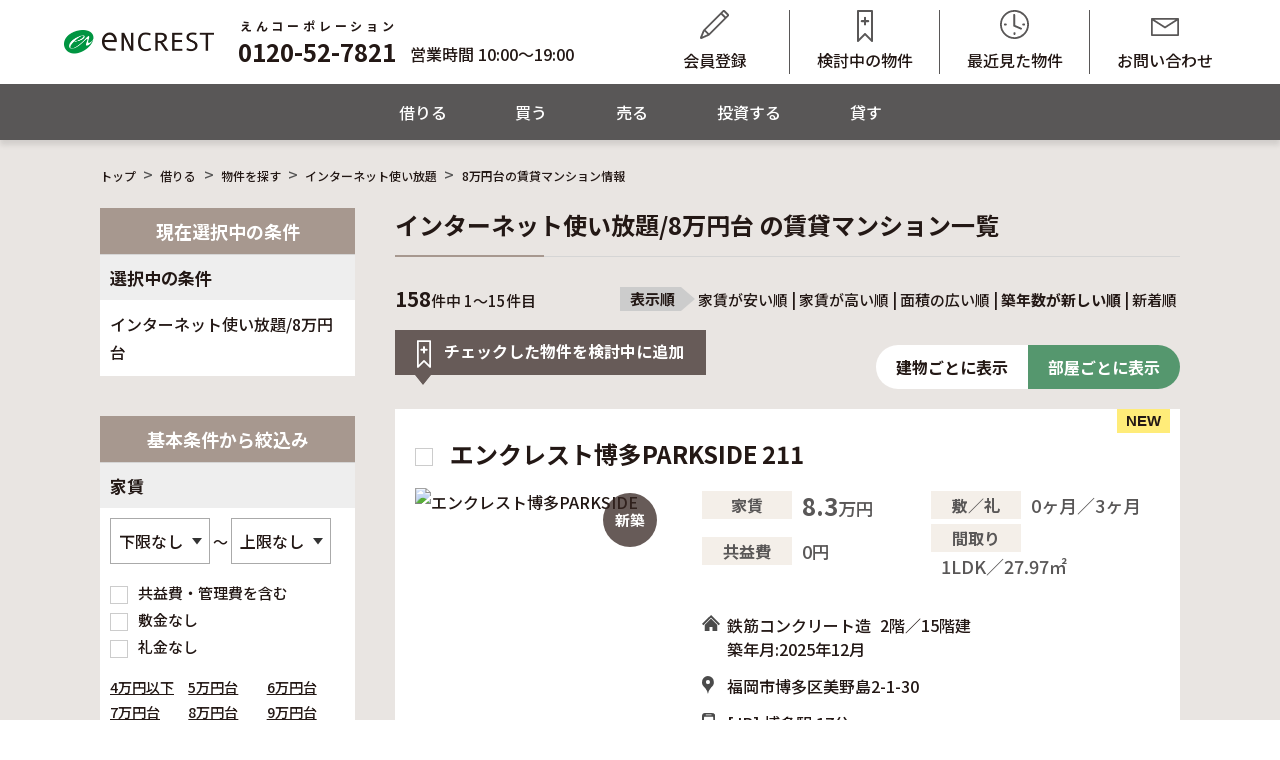

--- FILE ---
content_type: text/html; charset=UTF-8
request_url: https://www.encrest.jp/rent/it/range80/s1bnew/
body_size: 273061
content:
<!DOCTYPE html>
<html>
<head>
<meta charset="utf-8">
<meta http-equiv="X-UA-Compatible" content="IE=edge">
<title>【エンクレスト】検索結果一覧</title>
<meta name="description" content="インターネット使い放題/8万円台の賃貸マンション一覧(1～15件)。 エンクレストの賃貸マンション一覧です。エンクレストのお部屋探しはデザイナーズマンションでおなじみのエンクレスト。福岡の部屋探し、一人暮らしをお手伝いします。エンクレストのお部屋探しなら当サイトをご利用ください。">
<!-- css-parts -->
<meta name="viewport" content="width=device-width, initial-scale=1">
<link rel="canonical" href="https://www.encrest.jp/rent/it/range80/s1bnew/">
<link rel="stylesheet" type="text/css" href="/base/css/html5reset-1.6.1.css">
<link rel="stylesheet" type="text/css" href="/base/css/base.css?221110">
<!-- list -->
<link rel="stylesheet" type="text/css" href="/search/css/list.css?20240524001">

<!-- Google Tag Manager -->
<script>(function(w,d,s,l,i){w[l]=w[l]||[];w[l].push({'gtm.start':
new Date().getTime(),event:'gtm.js'});var f=d.getElementsByTagName(s)[0],
j=d.createElement(s),dl=l!='dataLayer'?'&l='+l:'';j.async=true;j.src=
'https://www.googletagmanager.com/gtm.js?id='+i+dl;f.parentNode.insertBefore(j,f);
})(window,document,'script','dataLayer','GTM-MZFKVTD');</script>
<!-- End Google Tag Manager -->
</head>

<body ontouchstart="">
<!-- Google Tag Manager (noscript) -->
<noscript><iframe src="https://www.googletagmanager.com/ns.html?id=GTM-MZFKVTD"
height="0" width="0" style="display:none;visibility:hidden"></iframe></noscript>
<!-- End Google Tag Manager (noscript) -->
<div id="fb-root"></div>
<script>(function(d, s, id) {
  var js, fjs = d.getElementsByTagName(s)[0];
  if (d.getElementById(id)) return;
  js = d.createElement(s); js.id = id;
  js.src = "//connect.facebook.net/ja_JP/sdk.js#xfbml=1&version=v2.8&appId=556512647769091";
  fjs.parentNode.insertBefore(js, fjs);
}(document, 'script', 'facebook-jssdk'));</script>

<div id="modal"></div>
<div id="overlay" class="menu-event"></div>
<div id="alert_box"></div>


<!-- rent_nav(借りる共通 ナビメニュー) -->
<header>
  <div class="nav_area">
    <div id="global-nav" class="rent_nav">
      <div class="top_nav_inner flex">
        <div class="info flex">
                    <div class="logo"><a href="/"><img src="/base/img/logo_encrest.png" alt="エンクレスト"></a></div>
                      <div class="tel">
            <a class="roboto" href="tel:0120-52-7821"><ruby>0120-52-7821<rt>えんコーポレーション</rt></ruby></a>
            <p>営業時間 10:00～19:00</p>
          </div>  
        </div>
        <div class="menu">
          <nav class="rent_nav_menu">
            <ul class="flex">
                <li><a href="/member/">会員登録</a></li>
                <li><a href="/favorite/">検討中の物件</a></li>
                <li><a href="/history/">最近見た物件</a></li>
                <li><a href="/contact/">お問い合わせ</a></li>
            </ul>
          </nav>
        </div>
      </div>
    </div>
    <div class="sp_nav rent_sp_nav">
      <div class="logo"><a href="/"><img src="/base/img/logo_encrest.png" alt="エンクレスト"></a></div>
      <div class="menu-header">
        <ul>
          <li><a href="/member/">会員登録</a></li>
          <li><a href="/favorite/">検討中の物件</a></li>
        </ul>
      </div>
      <div class="menu-trigger">
        <span></span>
        <span></span>
        <span></span>
      </div>
      <div class="menu drawer"><!--オープン時メニュー-->
        <div class="info">
          <div class="tel">
            <a class="roboto" href="tel:0120-52-7821"><ruby>0120-52-7821<rt>えんコーポレーション</rt></ruby></a>
            <p>営業時間 10:00～19:00</p>
          </div>  
        </div>
        <nav class="rent_nav_menu">
          <ul class="flex">
              <li><a href="/member/">会員登録</a></li>
              <li><a href="/favorite/">検討中の物件</a></li>
              <li><a href="/history/">最近見た物件</a></li>
              <li><a href="/contact/">お問い合わせ</a></li>
          </ul>
        </nav>
        <nav class="main_nav_menu">
          <ul class="accordion-single js-acc-single">
            <li><a href="/">トップページ</a></li>
            <li class="accordion-single-item js-acc-item">
              <div class="accordion-single-title js-acc-single-trigger">
                <a href="/rent/" class="accordion_tap">借りる</a>
                <span class="arrow"></span>
              </div>
              <ul class="accordion-single-content">
                <li><a href="/area/">エリアから探す</a></li>
                <li><a href="/station/">駅・路線から探す</a></li>
                <li><a href="/map/">地図から探す</a></li>
                <li><a href="/yachin/">家賃から探す</a></li>
            </ul>
            </li>
            <li><a href="https://www.en-hd.jp/gardenfukuoka/" target="_blank" title="えんコーポレーション（不動産の賃貸・購入・売却）">買う</a></li>
            <li><a href="https://www.enweb.jp/sell/" target="_blank" title="株式会社えん（エンクレストの売却・査定・相談なら）">売る</a></li>
            <li><a href="https://www.enweb.jp/" target="_blank" title="株式会社えん（資産形成・不動産投資）">投資する</a></li>
            <li><a href="https://www.en-pm.jp/" target="_blank" title="えん賃貸管理（マンション管理）">貸す</a></li>
          </ul>
        </nav>
      </div>
    </div>  
    <nav class="rent_nav_menu_pc global_menu">
      <ul class="flex">
        <li class="parent_menu">
          <a href="/rent/">借りる</a>

          <!--↓メガメニュー-->
          <div class="child_menu">
            <div class="container flex">
              <div class="flexBox">
                <h3 class="main_menu"><a href="/rent/">借りる</a></h3>
                <div class="flex">
                  <ul>
                    <li><a href="/area/">エリアから探す</a></li>
                    <li><a href="/station/">駅・路線から探す</a></li>
                    <li><a href="/map/">地図から探す</a></li>
                    <li><a href="/yachin/">家賃から探す</a></li>
                    <li><a href="/for_corporate/">法人契約でのご入居</a></li>
                  </ul>   
                  <ul>
                    <li><a href="/panorama/">360度パノラマ写真</a></li>
                    <li><a href="/vr/">VR内見サービス</a></li>
                    <li><a href="/encrest_shinchiku/">新築物件</a></li>
                  </ul>   
                  <ul>
                    <li><a href="/contact/">物件リクエスト・ご相談</a></li>
                    <li><a href="/reserve/">来店予約</a></li>
                    <li><a href="/favorite/">検討中の物件</a></li>
                    <li><a href="/history/">最近見た物件</a></li>
                  </ul>   
                </div>
              </div>
              <div class="flexBox">
                <h3 class="main_menu">こだわり物件</h3>
                <ul class="sub_menu">
                  <li><a href="/shikireizero/">敷金・礼金0円</a></li>
                  <li><a href="/pet/">ペット可物件</a></li>
                  <li><a href="/family/">ファミリー物件</a></li>
                  <li><a href="/it/">インターネット無料</a></li>
                </ul>       
              </div>  
            </div>
          </div>
          <!--/メガメニュー-->

        </li>
        <li><a href="https://www.en-hd.jp/gardenfukuoka/" target="_blank" title="えんコーポレーション（不動産の賃貸・購入・売却）">買う</a></li>
        <li><a href="https://www.enweb.jp/sell/" target="_blank" title="株式会社えん（エンクレストの売却・査定・相談なら）">売る</a></li>
        <li><a href="https://www.enweb.jp/" target="_blank" title="株式会社えん（資産形成・不動産投資）">投資する</a></li>
        <li><a href="https://www.en-pm.jp/" target="_blank" title="えん賃貸管理（マンション管理）">貸す</a></li>
      </ul>
    </nav>  
  </div>
  <!-- /rent_nav -->
</header>
<main>
<div class="breadcrumb beige">
    <div class="container">
        <ol itemscope itemtype="https://schema.org/BreadcrumbList">
            <li itemprop="itemListElement" itemscope itemtype="https://schema.org/ListItem">
                <a itemprop="item" href="/"><span itemprop="name">トップ</span></a>
                <meta itemprop="position" content="1">
            </li>
            <li itemprop="itemListElement" itemscope itemtype="https://schema.org/ListItem">
                <a itemprop="item" href="/rent/">
                    <span itemprop="name">借りる</span>
                </a>
                <meta itemprop="position" content="2" />
            </li>
            <li itemprop="itemListElement" itemscope itemtype="https://schema.org/ListItem">
                                    <a itemprop="item"  href="/rent/all/">
                      <span itemprop="name">物件を探す</span>
                    </a>
                    <meta itemprop="position" content="3">
                                            </li>
            <li itemprop="itemListElement" itemscope itemtype="https://schema.org/ListItem">
                                            <a itemprop="item" href="/it">
                            <span itemprop="name">インターネット使い放題</span>
                        </a>
                                                </li>
            <li itemprop="itemListElement" itemscope itemtype="https://schema.org/ListItem">
                                            <a tabindex="-1"><span itemprop="name">8万円台の賃貸マンション情報</span></a>
                                                    <meta itemprop="position" content="4">
            </li>
        </ol>
    </div>
</div>
<article class="inner clearfix">
<section id="full_column">
<div class="container clearfix">
    <div id="main_column">
    <h1>インターネット使い放題/8万円台 の賃貸マンション一覧</h1>
    <div class="result">

            <div class="flex flexbox-container sortBox">
            <div class="TNhitNum">
                <strong class="number">158</strong>件中 1～15件目
            </div>
            <div class="bottom pc-only3">
                                <div class="sortLink flex">
                    <p>表示順</p>
                                                                        <a href="/it/range80/s1feelow#main_column">家賃が安い順</a>
                                                 |                                                                         <a href="/it/range80/s1feehigh#main_column">家賃が高い順</a>
                                                 |                                                                         <a href="/it/range80/s1huge#main_column">面積の広い順</a>
                                                 |                                                                         <span>築年数が新しい順</span>
                                                 |                                                                         <a href="/it/range80/s1newdate#main_column">新着順</a>
                                                                                    </div>
            </div>
            <div class="sp-only3">
                <select name="sort" id="sort" class="w135">
                                            <option value="/it/range80/s1feelow#main_column" >家賃が安い順</option>
                                            <option value="/it/range80/s1feehigh#main_column" >家賃が高い順</option>
                                            <option value="/it/range80/s1huge#main_column" >面積の広い順</option>
                                            <option value="/it/range80/s1bnew#main_column" selected>築年数が新しい順</option>
                                            <option value="/it/range80/s1newdate#main_column" >新着順</option>
                                    </select>
            </div>
        </div>

                <div class="matometeCheck">
            <p class="btnWarp"><a href="javascript:void(0);" onclick="all_add_favorite();">チェックした物件を検討中に追加</a></p>
        </div>
        
                <div class="tabs">
            <input id="room" type="radio" name="tab_item" checked>
            <label class="tab_item" for="room">
                <a href="/it/range80/s1bnew">
                    部屋ごとに表示
                </a>
            </label>
            <input id="building" type="radio" name="tab_item" >
            <label class="tab_item tabL" for="building">
                <a href="/it/range80/s1bnew/per_build/">
                    建物ごとに表示
                </a>
            </label>

                        <div class="articleWrapper tab_content" style="display:block">
                                    <div class="article clearfix">
                        <h2>
                            <a href="/detail/?room_id=50643">
                                <label>
                                    <input type="checkbox" id="roomid50643" value="50643" class="checkbox" >
                                    <span class="checkbox-icon"></span>
                                </label>
                                エンクレスト博多PARKSIDE 211                            </a>
                                                            <div class="newlabel en">NEW</div>
                                                    </h2>
                        <div class="articleBox">
                            <div class="flex flexbox-container">
                                <div class="articleLeft">
                                    <div class="articleImg">
                                                                                    <p class="label_agenew">新築</p>
                                                                                                                                                                    <div>
                                                <a href="/detail/?room_id=50643" class="roomimg">
                                                    <img src="/img/photo/photo.php?id=44825064303&w=247" alt="エンクレスト博多PARKSIDE" width="247" border="0">
                                                </a>
                                            </div>
                                                                            </div>
                                    <div class="articleBtn">
                                        <a href="/detail/?room_id=50643" class="detailbtn" target="_blank">物件詳細を見る</a>
                                        <a role="button" class="favorite" onClick="add_favorite('50643');">
                                            <span>検討中に</span>追加                                        </a>
                                    </div>
                                </div>
                                <div class="articleRight">
                                    <dl class="condTbl flex flexbox-container">
                                        <div class="flex">
                                            <dt><span class="label">家賃</span></dt>
                                            <dd><span>8.3</span>万円</dd>
                                        </div>
                                        <div class="flex">
                                            <dt><span class="label">敷／礼</span></dt>
                                            <dd>0ヶ月／3ヶ月</dd>
                                        </div>
                                        <div class="flex">
                                            <dt><span class="label">共益費</span></dt>
                                            <dd>0円</dd>
                                        </div>
                                        <div class="flex">
                                            <dt><span class="label">間取り</span></dt>
                                            <dd>1LDK／27.97㎡</dd>
                                        </div>
                                    </dl>
                                    <table border="0" class="articleTable">
                                        <tr>
                                            <th><img src="/search/img/room.svg" height="16" alt="構造/築年月"></th>
                                            <td>
                                                                                                    鉄筋コンクリート造                                                                                                <span class="floor">2階／15階建</span><br>
                                                                                                    築年月:2025年12月                                                                                            </td>
                                        </tr>
                                        <tr>
                                            <th><img src="/search/img/address.svg" height="18" alt="住所"></th>
                                            <td colspan="3">福岡市博多区美野島2-1-30</td>
                                        </tr>
                                        <tr>
                                            <th><img src="/search/img/train.svg" height="18" alt="交通"></th>
                                            <td>
                                                                                                    <span class="train"><span title="JR鹿児島本線" class="line_name">[JR]</span> 博多駅 17分</span>
                                                                                                                                                                                            </td>
                                        </tr>
                                    </table>
                                    <div class="sp_detailbtn">
                                        <a href="/detail/?room_id=50643" class="detailbtn" target="_blank">物件詳細を見る</a>
                                    </div>
                                                                        <ul class="iconList flex">
                                                                                                                                    <li class="on">エレベーター</li>
                                                                                                                                                                                <li class="on">防犯カメラ</li>
                                                                                                                                                                                <li class="on">宅配ボックス</li>
                                                                                                                                                                                <li class="on">オートロック</li>
                                                                                                                                                                                <li class="on">カードキー</li>
                                                                                                                                                                                <li class="on">エアコン</li>
                                                                                                                                                                                <li class="on twoline">モニター付<br>インターホン</li>
                                                                                                                                                                                <li class="on">バストイレ別</li>
                                                                                                                                                                                <li class="on">室内洗濯機置場</li>
                                                                                                                                                                                <li class="on">脱衣所</li>
                                                                                                                                                                                <li class="on">洗面化粧台</li>
                                                                                                                                                                                <li class="on twoline">浴室換気乾燥<br>暖房機</li>
                                                                                                                                                                                <li class="on">自動お湯はり</li>
                                                                                                                                                                                <li class="on">追焚機能</li>
                                                                                                                                                                                <li class="on">温水洗浄暖房便座</li>
                                                                                                                                                                                <li class="on">システムキッチン</li>
                                                                                                                                                                                <li class="on">ネット無料</li>
                                                                                                                                                                                <li class="on">Wi-Fi対応</li>
                                                                                                                        </ul>
                                </div>
                            </div>
                                                    </div>
                    </div>
                                    <div class="article clearfix">
                        <h2>
                            <a href="/detail/?room_id=50650">
                                <label>
                                    <input type="checkbox" id="roomid50650" value="50650" class="checkbox" >
                                    <span class="checkbox-icon"></span>
                                </label>
                                エンクレスト博多PARKSIDE 307                            </a>
                                                            <div class="newlabel en">NEW</div>
                                                    </h2>
                        <div class="articleBox">
                            <div class="flex flexbox-container">
                                <div class="articleLeft">
                                    <div class="articleImg">
                                                                                    <p class="label_agenew">新築</p>
                                                                                                                                                                    <div>
                                                <a href="/detail/?room_id=50650" class="roomimg">
                                                    <img src="/img/photo/photo.php?id=44825065002&w=247" alt="エンクレスト博多PARKSIDE" width="247" border="0">
                                                </a>
                                            </div>
                                                                            </div>
                                    <div class="articleBtn">
                                        <a href="/detail/?room_id=50650" class="detailbtn" target="_blank">物件詳細を見る</a>
                                        <a role="button" class="favorite" onClick="add_favorite('50650');">
                                            <span>検討中に</span>追加                                        </a>
                                    </div>
                                </div>
                                <div class="articleRight">
                                    <dl class="condTbl flex flexbox-container">
                                        <div class="flex">
                                            <dt><span class="label">家賃</span></dt>
                                            <dd><span>8.1</span>万円</dd>
                                        </div>
                                        <div class="flex">
                                            <dt><span class="label">敷／礼</span></dt>
                                            <dd>0ヶ月／3ヶ月</dd>
                                        </div>
                                        <div class="flex">
                                            <dt><span class="label">共益費</span></dt>
                                            <dd>0円</dd>
                                        </div>
                                        <div class="flex">
                                            <dt><span class="label">間取り</span></dt>
                                            <dd>1LDK／27.2㎡</dd>
                                        </div>
                                    </dl>
                                    <table border="0" class="articleTable">
                                        <tr>
                                            <th><img src="/search/img/room.svg" height="16" alt="構造/築年月"></th>
                                            <td>
                                                                                                    鉄筋コンクリート造                                                                                                <span class="floor">3階／15階建</span><br>
                                                                                                    築年月:2025年12月                                                                                            </td>
                                        </tr>
                                        <tr>
                                            <th><img src="/search/img/address.svg" height="18" alt="住所"></th>
                                            <td colspan="3">福岡市博多区美野島2-1-30</td>
                                        </tr>
                                        <tr>
                                            <th><img src="/search/img/train.svg" height="18" alt="交通"></th>
                                            <td>
                                                                                                    <span class="train"><span title="JR鹿児島本線" class="line_name">[JR]</span> 博多駅 17分</span>
                                                                                                                                                                                            </td>
                                        </tr>
                                    </table>
                                    <div class="sp_detailbtn">
                                        <a href="/detail/?room_id=50650" class="detailbtn" target="_blank">物件詳細を見る</a>
                                    </div>
                                                                        <ul class="iconList flex">
                                                                                                                                    <li class="on">エレベーター</li>
                                                                                                                                                                                <li class="on">防犯カメラ</li>
                                                                                                                                                                                <li class="on">宅配ボックス</li>
                                                                                                                                                                                <li class="on">オートロック</li>
                                                                                                                                                                                <li class="on">カードキー</li>
                                                                                                                                                                                <li class="on">エアコン</li>
                                                                                                                                                                                <li class="on twoline">モニター付<br>インターホン</li>
                                                                                                                                                                                <li class="on">バストイレ別</li>
                                                                                                                                                                                <li class="on">室内洗濯機置場</li>
                                                                                                                                                                                <li class="on">脱衣所</li>
                                                                                                                                                                                <li class="on">洗面化粧台</li>
                                                                                                                                                                                <li class="on twoline">浴室換気乾燥<br>暖房機</li>
                                                                                                                                                                                <li class="on">自動お湯はり</li>
                                                                                                                                                                                <li class="on">追焚機能</li>
                                                                                                                                                                                <li class="on">温水洗浄暖房便座</li>
                                                                                                                                                                                <li class="on">システムキッチン</li>
                                                                                                                                                                                <li class="on">ネット無料</li>
                                                                                                                                                                                <li class="on">Wi-Fi対応</li>
                                                                                                                        </ul>
                                </div>
                            </div>
                                                    </div>
                    </div>
                                    <div class="article clearfix">
                        <h2>
                            <a href="/detail/?room_id=50653">
                                <label>
                                    <input type="checkbox" id="roomid50653" value="50653" class="checkbox" >
                                    <span class="checkbox-icon"></span>
                                </label>
                                エンクレスト博多PARKSIDE 311                            </a>
                                                            <div class="newlabel en">NEW</div>
                                                    </h2>
                        <div class="articleBox">
                            <div class="flex flexbox-container">
                                <div class="articleLeft">
                                    <div class="articleImg">
                                                                                    <p class="label_agenew">新築</p>
                                                                                                                                                                    <div>
                                                <a href="/detail/?room_id=50653" class="roomimg">
                                                    <img src="/img/photo/photo.php?id=44825065303&w=247" alt="エンクレスト博多PARKSIDE" width="247" border="0">
                                                </a>
                                            </div>
                                                                            </div>
                                    <div class="articleBtn">
                                        <a href="/detail/?room_id=50653" class="detailbtn" target="_blank">物件詳細を見る</a>
                                        <a role="button" class="favorite" onClick="add_favorite('50653');">
                                            <span>検討中に</span>追加                                        </a>
                                    </div>
                                </div>
                                <div class="articleRight">
                                    <dl class="condTbl flex flexbox-container">
                                        <div class="flex">
                                            <dt><span class="label">家賃</span></dt>
                                            <dd><span>8.4</span>万円</dd>
                                        </div>
                                        <div class="flex">
                                            <dt><span class="label">敷／礼</span></dt>
                                            <dd>0ヶ月／3ヶ月</dd>
                                        </div>
                                        <div class="flex">
                                            <dt><span class="label">共益費</span></dt>
                                            <dd>0円</dd>
                                        </div>
                                        <div class="flex">
                                            <dt><span class="label">間取り</span></dt>
                                            <dd>1LDK／27.97㎡</dd>
                                        </div>
                                    </dl>
                                    <table border="0" class="articleTable">
                                        <tr>
                                            <th><img src="/search/img/room.svg" height="16" alt="構造/築年月"></th>
                                            <td>
                                                                                                    鉄筋コンクリート造                                                                                                <span class="floor">3階／15階建</span><br>
                                                                                                    築年月:2025年12月                                                                                            </td>
                                        </tr>
                                        <tr>
                                            <th><img src="/search/img/address.svg" height="18" alt="住所"></th>
                                            <td colspan="3">福岡市博多区美野島2-1-30</td>
                                        </tr>
                                        <tr>
                                            <th><img src="/search/img/train.svg" height="18" alt="交通"></th>
                                            <td>
                                                                                                    <span class="train"><span title="JR鹿児島本線" class="line_name">[JR]</span> 博多駅 17分</span>
                                                                                                                                                                                            </td>
                                        </tr>
                                    </table>
                                    <div class="sp_detailbtn">
                                        <a href="/detail/?room_id=50653" class="detailbtn" target="_blank">物件詳細を見る</a>
                                    </div>
                                                                        <ul class="iconList flex">
                                                                                                                                    <li class="on">エレベーター</li>
                                                                                                                                                                                <li class="on">防犯カメラ</li>
                                                                                                                                                                                <li class="on">宅配ボックス</li>
                                                                                                                                                                                <li class="on">オートロック</li>
                                                                                                                                                                                <li class="on">カードキー</li>
                                                                                                                                                                                <li class="on">エアコン</li>
                                                                                                                                                                                <li class="on twoline">モニター付<br>インターホン</li>
                                                                                                                                                                                <li class="on">バストイレ別</li>
                                                                                                                                                                                <li class="on">室内洗濯機置場</li>
                                                                                                                                                                                <li class="on">脱衣所</li>
                                                                                                                                                                                <li class="on">洗面化粧台</li>
                                                                                                                                                                                <li class="on twoline">浴室換気乾燥<br>暖房機</li>
                                                                                                                                                                                <li class="on">自動お湯はり</li>
                                                                                                                                                                                <li class="on">追焚機能</li>
                                                                                                                                                                                <li class="on">温水洗浄暖房便座</li>
                                                                                                                                                                                <li class="on">システムキッチン</li>
                                                                                                                                                                                <li class="on">ネット無料</li>
                                                                                                                                                                                <li class="on">Wi-Fi対応</li>
                                                                                                                        </ul>
                                </div>
                            </div>
                                                    </div>
                    </div>
                                    <div class="article clearfix">
                        <h2>
                            <a href="/detail/?room_id=50660">
                                <label>
                                    <input type="checkbox" id="roomid50660" value="50660" class="checkbox" >
                                    <span class="checkbox-icon"></span>
                                </label>
                                エンクレスト博多PARKSIDE 405                            </a>
                                                            <div class="newlabel en">NEW</div>
                                                    </h2>
                        <div class="articleBox">
                            <div class="flex flexbox-container">
                                <div class="articleLeft">
                                    <div class="articleImg">
                                                                                    <p class="label_agenew">新築</p>
                                                                                                                                                                    <div>
                                                <a href="/detail/?room_id=50660" class="roomimg">
                                                    <img src="/img/photo/photo.php?id=44825066002&w=247" alt="エンクレスト博多PARKSIDE" width="247" border="0">
                                                </a>
                                            </div>
                                                                            </div>
                                    <div class="articleBtn">
                                        <a href="/detail/?room_id=50660" class="detailbtn" target="_blank">物件詳細を見る</a>
                                        <a role="button" class="favorite" onClick="add_favorite('50660');">
                                            <span>検討中に</span>追加                                        </a>
                                    </div>
                                </div>
                                <div class="articleRight">
                                    <dl class="condTbl flex flexbox-container">
                                        <div class="flex">
                                            <dt><span class="label">家賃</span></dt>
                                            <dd><span>8.3</span>万円</dd>
                                        </div>
                                        <div class="flex">
                                            <dt><span class="label">敷／礼</span></dt>
                                            <dd>0ヶ月／3ヶ月</dd>
                                        </div>
                                        <div class="flex">
                                            <dt><span class="label">共益費</span></dt>
                                            <dd>0円</dd>
                                        </div>
                                        <div class="flex">
                                            <dt><span class="label">間取り</span></dt>
                                            <dd>1LDK／27.97㎡</dd>
                                        </div>
                                    </dl>
                                    <table border="0" class="articleTable">
                                        <tr>
                                            <th><img src="/search/img/room.svg" height="16" alt="構造/築年月"></th>
                                            <td>
                                                                                                    鉄筋コンクリート造                                                                                                <span class="floor">4階／15階建</span><br>
                                                                                                    築年月:2025年12月                                                                                            </td>
                                        </tr>
                                        <tr>
                                            <th><img src="/search/img/address.svg" height="18" alt="住所"></th>
                                            <td colspan="3">福岡市博多区美野島2-1-30</td>
                                        </tr>
                                        <tr>
                                            <th><img src="/search/img/train.svg" height="18" alt="交通"></th>
                                            <td>
                                                                                                    <span class="train"><span title="JR鹿児島本線" class="line_name">[JR]</span> 博多駅 17分</span>
                                                                                                                                                                                            </td>
                                        </tr>
                                    </table>
                                    <div class="sp_detailbtn">
                                        <a href="/detail/?room_id=50660" class="detailbtn" target="_blank">物件詳細を見る</a>
                                    </div>
                                                                        <ul class="iconList flex">
                                                                                                                                    <li class="on">エレベーター</li>
                                                                                                                                                                                <li class="on">防犯カメラ</li>
                                                                                                                                                                                <li class="on">宅配ボックス</li>
                                                                                                                                                                                <li class="on">オートロック</li>
                                                                                                                                                                                <li class="on">カードキー</li>
                                                                                                                                                                                <li class="on">エアコン</li>
                                                                                                                                                                                <li class="on twoline">モニター付<br>インターホン</li>
                                                                                                                                                                                <li class="on">バストイレ別</li>
                                                                                                                                                                                <li class="on">室内洗濯機置場</li>
                                                                                                                                                                                <li class="on">脱衣所</li>
                                                                                                                                                                                <li class="on">洗面化粧台</li>
                                                                                                                                                                                <li class="on twoline">浴室換気乾燥<br>暖房機</li>
                                                                                                                                                                                <li class="on">自動お湯はり</li>
                                                                                                                                                                                <li class="on">追焚機能</li>
                                                                                                                                                                                <li class="on">温水洗浄暖房便座</li>
                                                                                                                                                                                <li class="on">システムキッチン</li>
                                                                                                                                                                                <li class="on">ネット無料</li>
                                                                                                                                                                                <li class="on">Wi-Fi対応</li>
                                                                                                                        </ul>
                                </div>
                            </div>
                                                    </div>
                    </div>
                                    <div class="article clearfix">
                        <h2>
                            <a href="/detail/?room_id=50662">
                                <label>
                                    <input type="checkbox" id="roomid50662" value="50662" class="checkbox" >
                                    <span class="checkbox-icon"></span>
                                </label>
                                エンクレスト博多PARKSIDE 407                            </a>
                                                            <div class="newlabel en">NEW</div>
                                                    </h2>
                        <div class="articleBox">
                            <div class="flex flexbox-container">
                                <div class="articleLeft">
                                    <div class="articleImg">
                                                                                    <p class="label_agenew">新築</p>
                                                                                                                                                                    <div>
                                                <a href="/detail/?room_id=50662" class="roomimg">
                                                    <img src="/img/photo/photo.php?id=44825066203&w=247" alt="エンクレスト博多PARKSIDE" width="247" border="0">
                                                </a>
                                            </div>
                                                                            </div>
                                    <div class="articleBtn">
                                        <a href="/detail/?room_id=50662" class="detailbtn" target="_blank">物件詳細を見る</a>
                                        <a role="button" class="favorite" onClick="add_favorite('50662');">
                                            <span>検討中に</span>追加                                        </a>
                                    </div>
                                </div>
                                <div class="articleRight">
                                    <dl class="condTbl flex flexbox-container">
                                        <div class="flex">
                                            <dt><span class="label">家賃</span></dt>
                                            <dd><span>8.1</span>万円</dd>
                                        </div>
                                        <div class="flex">
                                            <dt><span class="label">敷／礼</span></dt>
                                            <dd>0ヶ月／3ヶ月</dd>
                                        </div>
                                        <div class="flex">
                                            <dt><span class="label">共益費</span></dt>
                                            <dd>0円</dd>
                                        </div>
                                        <div class="flex">
                                            <dt><span class="label">間取り</span></dt>
                                            <dd>1LDK／27.2㎡</dd>
                                        </div>
                                    </dl>
                                    <table border="0" class="articleTable">
                                        <tr>
                                            <th><img src="/search/img/room.svg" height="16" alt="構造/築年月"></th>
                                            <td>
                                                                                                    鉄筋コンクリート造                                                                                                <span class="floor">4階／15階建</span><br>
                                                                                                    築年月:2025年12月                                                                                            </td>
                                        </tr>
                                        <tr>
                                            <th><img src="/search/img/address.svg" height="18" alt="住所"></th>
                                            <td colspan="3">福岡市博多区美野島2-1-30</td>
                                        </tr>
                                        <tr>
                                            <th><img src="/search/img/train.svg" height="18" alt="交通"></th>
                                            <td>
                                                                                                    <span class="train"><span title="JR鹿児島本線" class="line_name">[JR]</span> 博多駅 17分</span>
                                                                                                                                                                                            </td>
                                        </tr>
                                    </table>
                                    <div class="sp_detailbtn">
                                        <a href="/detail/?room_id=50662" class="detailbtn" target="_blank">物件詳細を見る</a>
                                    </div>
                                                                        <ul class="iconList flex">
                                                                                                                                    <li class="on">エレベーター</li>
                                                                                                                                                                                <li class="on">防犯カメラ</li>
                                                                                                                                                                                <li class="on">宅配ボックス</li>
                                                                                                                                                                                <li class="on">オートロック</li>
                                                                                                                                                                                <li class="on">カードキー</li>
                                                                                                                                                                                <li class="on">エアコン</li>
                                                                                                                                                                                <li class="on twoline">モニター付<br>インターホン</li>
                                                                                                                                                                                <li class="on">バストイレ別</li>
                                                                                                                                                                                <li class="on">室内洗濯機置場</li>
                                                                                                                                                                                <li class="on">脱衣所</li>
                                                                                                                                                                                <li class="on">洗面化粧台</li>
                                                                                                                                                                                <li class="on twoline">浴室換気乾燥<br>暖房機</li>
                                                                                                                                                                                <li class="on">自動お湯はり</li>
                                                                                                                                                                                <li class="on">追焚機能</li>
                                                                                                                                                                                <li class="on">温水洗浄暖房便座</li>
                                                                                                                                                                                <li class="on">システムキッチン</li>
                                                                                                                                                                                <li class="on">ネット無料</li>
                                                                                                                                                                                <li class="on">Wi-Fi対応</li>
                                                                                                                        </ul>
                                </div>
                            </div>
                                                    </div>
                    </div>
                                    <div class="article clearfix">
                        <h2>
                            <a href="/detail/?room_id=50665">
                                <label>
                                    <input type="checkbox" id="roomid50665" value="50665" class="checkbox" >
                                    <span class="checkbox-icon"></span>
                                </label>
                                エンクレスト博多PARKSIDE 411                            </a>
                                                            <div class="newlabel en">NEW</div>
                                                    </h2>
                        <div class="articleBox">
                            <div class="flex flexbox-container">
                                <div class="articleLeft">
                                    <div class="articleImg">
                                                                                    <p class="label_agenew">新築</p>
                                                                                                                                                                    <div>
                                                <a href="/detail/?room_id=50665" class="roomimg">
                                                    <img src="/img/photo/photo.php?id=44825066503&w=247" alt="エンクレスト博多PARKSIDE" width="247" border="0">
                                                </a>
                                            </div>
                                                                            </div>
                                    <div class="articleBtn">
                                        <a href="/detail/?room_id=50665" class="detailbtn" target="_blank">物件詳細を見る</a>
                                        <a role="button" class="favorite" onClick="add_favorite('50665');">
                                            <span>検討中に</span>追加                                        </a>
                                    </div>
                                </div>
                                <div class="articleRight">
                                    <dl class="condTbl flex flexbox-container">
                                        <div class="flex">
                                            <dt><span class="label">家賃</span></dt>
                                            <dd><span>8.4</span>万円</dd>
                                        </div>
                                        <div class="flex">
                                            <dt><span class="label">敷／礼</span></dt>
                                            <dd>0ヶ月／3ヶ月</dd>
                                        </div>
                                        <div class="flex">
                                            <dt><span class="label">共益費</span></dt>
                                            <dd>0円</dd>
                                        </div>
                                        <div class="flex">
                                            <dt><span class="label">間取り</span></dt>
                                            <dd>1LDK／27.97㎡</dd>
                                        </div>
                                    </dl>
                                    <table border="0" class="articleTable">
                                        <tr>
                                            <th><img src="/search/img/room.svg" height="16" alt="構造/築年月"></th>
                                            <td>
                                                                                                    鉄筋コンクリート造                                                                                                <span class="floor">4階／15階建</span><br>
                                                                                                    築年月:2025年12月                                                                                            </td>
                                        </tr>
                                        <tr>
                                            <th><img src="/search/img/address.svg" height="18" alt="住所"></th>
                                            <td colspan="3">福岡市博多区美野島2-1-30</td>
                                        </tr>
                                        <tr>
                                            <th><img src="/search/img/train.svg" height="18" alt="交通"></th>
                                            <td>
                                                                                                    <span class="train"><span title="JR鹿児島本線" class="line_name">[JR]</span> 博多駅 17分</span>
                                                                                                                                                                                            </td>
                                        </tr>
                                    </table>
                                    <div class="sp_detailbtn">
                                        <a href="/detail/?room_id=50665" class="detailbtn" target="_blank">物件詳細を見る</a>
                                    </div>
                                                                        <ul class="iconList flex">
                                                                                                                                    <li class="on">エレベーター</li>
                                                                                                                                                                                <li class="on">防犯カメラ</li>
                                                                                                                                                                                <li class="on">宅配ボックス</li>
                                                                                                                                                                                <li class="on">オートロック</li>
                                                                                                                                                                                <li class="on">カードキー</li>
                                                                                                                                                                                <li class="on">エアコン</li>
                                                                                                                                                                                <li class="on twoline">モニター付<br>インターホン</li>
                                                                                                                                                                                <li class="on">バストイレ別</li>
                                                                                                                                                                                <li class="on">室内洗濯機置場</li>
                                                                                                                                                                                <li class="on">脱衣所</li>
                                                                                                                                                                                <li class="on">洗面化粧台</li>
                                                                                                                                                                                <li class="on twoline">浴室換気乾燥<br>暖房機</li>
                                                                                                                                                                                <li class="on">自動お湯はり</li>
                                                                                                                                                                                <li class="on">追焚機能</li>
                                                                                                                                                                                <li class="on">温水洗浄暖房便座</li>
                                                                                                                                                                                <li class="on">システムキッチン</li>
                                                                                                                                                                                <li class="on">ネット無料</li>
                                                                                                                                                                                <li class="on">Wi-Fi対応</li>
                                                                                                                        </ul>
                                </div>
                            </div>
                                                    </div>
                    </div>
                                    <div class="article clearfix">
                        <h2>
                            <a href="/detail/?room_id=50672">
                                <label>
                                    <input type="checkbox" id="roomid50672" value="50672" class="checkbox" >
                                    <span class="checkbox-icon"></span>
                                </label>
                                エンクレスト博多PARKSIDE 505                            </a>
                                                            <div class="newlabel en">NEW</div>
                                                    </h2>
                        <div class="articleBox">
                            <div class="flex flexbox-container">
                                <div class="articleLeft">
                                    <div class="articleImg">
                                                                                    <p class="label_agenew">新築</p>
                                                                                                                                                                    <div>
                                                <a href="/detail/?room_id=50672" class="roomimg">
                                                    <img src="/img/photo/photo.php?id=44825067203&w=247" alt="エンクレスト博多PARKSIDE" width="247" border="0">
                                                </a>
                                            </div>
                                                                            </div>
                                    <div class="articleBtn">
                                        <a href="/detail/?room_id=50672" class="detailbtn" target="_blank">物件詳細を見る</a>
                                        <a role="button" class="favorite" onClick="add_favorite('50672');">
                                            <span>検討中に</span>追加                                        </a>
                                    </div>
                                </div>
                                <div class="articleRight">
                                    <dl class="condTbl flex flexbox-container">
                                        <div class="flex">
                                            <dt><span class="label">家賃</span></dt>
                                            <dd><span>8.4</span>万円</dd>
                                        </div>
                                        <div class="flex">
                                            <dt><span class="label">敷／礼</span></dt>
                                            <dd>0ヶ月／3ヶ月</dd>
                                        </div>
                                        <div class="flex">
                                            <dt><span class="label">共益費</span></dt>
                                            <dd>0円</dd>
                                        </div>
                                        <div class="flex">
                                            <dt><span class="label">間取り</span></dt>
                                            <dd>1LDK／27.97㎡</dd>
                                        </div>
                                    </dl>
                                    <table border="0" class="articleTable">
                                        <tr>
                                            <th><img src="/search/img/room.svg" height="16" alt="構造/築年月"></th>
                                            <td>
                                                                                                    鉄筋コンクリート造                                                                                                <span class="floor">5階／15階建</span><br>
                                                                                                    築年月:2025年12月                                                                                            </td>
                                        </tr>
                                        <tr>
                                            <th><img src="/search/img/address.svg" height="18" alt="住所"></th>
                                            <td colspan="3">福岡市博多区美野島2-1-30</td>
                                        </tr>
                                        <tr>
                                            <th><img src="/search/img/train.svg" height="18" alt="交通"></th>
                                            <td>
                                                                                                    <span class="train"><span title="JR鹿児島本線" class="line_name">[JR]</span> 博多駅 17分</span>
                                                                                                                                                                                            </td>
                                        </tr>
                                    </table>
                                    <div class="sp_detailbtn">
                                        <a href="/detail/?room_id=50672" class="detailbtn" target="_blank">物件詳細を見る</a>
                                    </div>
                                                                        <ul class="iconList flex">
                                                                                                                                    <li class="on">エレベーター</li>
                                                                                                                                                                                <li class="on">防犯カメラ</li>
                                                                                                                                                                                <li class="on">宅配ボックス</li>
                                                                                                                                                                                <li class="on">オートロック</li>
                                                                                                                                                                                <li class="on">カードキー</li>
                                                                                                                                                                                <li class="on">エアコン</li>
                                                                                                                                                                                <li class="on twoline">モニター付<br>インターホン</li>
                                                                                                                                                                                <li class="on">バストイレ別</li>
                                                                                                                                                                                <li class="on">室内洗濯機置場</li>
                                                                                                                                                                                <li class="on">脱衣所</li>
                                                                                                                                                                                <li class="on">洗面化粧台</li>
                                                                                                                                                                                <li class="on twoline">浴室換気乾燥<br>暖房機</li>
                                                                                                                                                                                <li class="on">自動お湯はり</li>
                                                                                                                                                                                <li class="on">追焚機能</li>
                                                                                                                                                                                <li class="on">温水洗浄暖房便座</li>
                                                                                                                                                                                <li class="on">システムキッチン</li>
                                                                                                                                                                                <li class="on">ネット無料</li>
                                                                                                                                                                                <li class="on">Wi-Fi対応</li>
                                                                                                                        </ul>
                                </div>
                            </div>
                                                    </div>
                    </div>
                                    <div class="article clearfix">
                        <h2>
                            <a href="/detail/?room_id=50674">
                                <label>
                                    <input type="checkbox" id="roomid50674" value="50674" class="checkbox" >
                                    <span class="checkbox-icon"></span>
                                </label>
                                エンクレスト博多PARKSIDE 507                            </a>
                                                            <div class="newlabel en">NEW</div>
                                                    </h2>
                        <div class="articleBox">
                            <div class="flex flexbox-container">
                                <div class="articleLeft">
                                    <div class="articleImg">
                                                                                    <p class="label_agenew">新築</p>
                                                                                                                                                                    <div>
                                                <a href="/detail/?room_id=50674" class="roomimg">
                                                    <img src="/img/photo/photo.php?id=44825067402&w=247" alt="エンクレスト博多PARKSIDE" width="247" border="0">
                                                </a>
                                            </div>
                                                                            </div>
                                    <div class="articleBtn">
                                        <a href="/detail/?room_id=50674" class="detailbtn" target="_blank">物件詳細を見る</a>
                                        <a role="button" class="favorite" onClick="add_favorite('50674');">
                                            <span>検討中に</span>追加                                        </a>
                                    </div>
                                </div>
                                <div class="articleRight">
                                    <dl class="condTbl flex flexbox-container">
                                        <div class="flex">
                                            <dt><span class="label">家賃</span></dt>
                                            <dd><span>8.2</span>万円</dd>
                                        </div>
                                        <div class="flex">
                                            <dt><span class="label">敷／礼</span></dt>
                                            <dd>0ヶ月／3ヶ月</dd>
                                        </div>
                                        <div class="flex">
                                            <dt><span class="label">共益費</span></dt>
                                            <dd>0円</dd>
                                        </div>
                                        <div class="flex">
                                            <dt><span class="label">間取り</span></dt>
                                            <dd>1LDK／27.2㎡</dd>
                                        </div>
                                    </dl>
                                    <table border="0" class="articleTable">
                                        <tr>
                                            <th><img src="/search/img/room.svg" height="16" alt="構造/築年月"></th>
                                            <td>
                                                                                                    鉄筋コンクリート造                                                                                                <span class="floor">5階／15階建</span><br>
                                                                                                    築年月:2025年12月                                                                                            </td>
                                        </tr>
                                        <tr>
                                            <th><img src="/search/img/address.svg" height="18" alt="住所"></th>
                                            <td colspan="3">福岡市博多区美野島2-1-30</td>
                                        </tr>
                                        <tr>
                                            <th><img src="/search/img/train.svg" height="18" alt="交通"></th>
                                            <td>
                                                                                                    <span class="train"><span title="JR鹿児島本線" class="line_name">[JR]</span> 博多駅 17分</span>
                                                                                                                                                                                            </td>
                                        </tr>
                                    </table>
                                    <div class="sp_detailbtn">
                                        <a href="/detail/?room_id=50674" class="detailbtn" target="_blank">物件詳細を見る</a>
                                    </div>
                                                                        <ul class="iconList flex">
                                                                                                                                    <li class="on">エレベーター</li>
                                                                                                                                                                                <li class="on">防犯カメラ</li>
                                                                                                                                                                                <li class="on">宅配ボックス</li>
                                                                                                                                                                                <li class="on">オートロック</li>
                                                                                                                                                                                <li class="on">カードキー</li>
                                                                                                                                                                                <li class="on">エアコン</li>
                                                                                                                                                                                <li class="on twoline">モニター付<br>インターホン</li>
                                                                                                                                                                                <li class="on">バストイレ別</li>
                                                                                                                                                                                <li class="on">室内洗濯機置場</li>
                                                                                                                                                                                <li class="on">脱衣所</li>
                                                                                                                                                                                <li class="on">洗面化粧台</li>
                                                                                                                                                                                <li class="on twoline">浴室換気乾燥<br>暖房機</li>
                                                                                                                                                                                <li class="on">自動お湯はり</li>
                                                                                                                                                                                <li class="on">追焚機能</li>
                                                                                                                                                                                <li class="on">温水洗浄暖房便座</li>
                                                                                                                                                                                <li class="on">システムキッチン</li>
                                                                                                                                                                                <li class="on">ネット無料</li>
                                                                                                                                                                                <li class="on">Wi-Fi対応</li>
                                                                                                                        </ul>
                                </div>
                            </div>
                                                    </div>
                    </div>
                                    <div class="article clearfix">
                        <h2>
                            <a href="/detail/?room_id=50677">
                                <label>
                                    <input type="checkbox" id="roomid50677" value="50677" class="checkbox" >
                                    <span class="checkbox-icon"></span>
                                </label>
                                エンクレスト博多PARKSIDE 511                            </a>
                                                            <div class="newlabel en">NEW</div>
                                                    </h2>
                        <div class="articleBox">
                            <div class="flex flexbox-container">
                                <div class="articleLeft">
                                    <div class="articleImg">
                                                                                    <p class="label_agenew">新築</p>
                                                                                                                                                                    <div>
                                                <a href="/detail/?room_id=50677" class="roomimg">
                                                    <img src="/img/photo/photo.php?id=44825067703&w=247" alt="エンクレスト博多PARKSIDE" width="247" border="0">
                                                </a>
                                            </div>
                                                                            </div>
                                    <div class="articleBtn">
                                        <a href="/detail/?room_id=50677" class="detailbtn" target="_blank">物件詳細を見る</a>
                                        <a role="button" class="favorite" onClick="add_favorite('50677');">
                                            <span>検討中に</span>追加                                        </a>
                                    </div>
                                </div>
                                <div class="articleRight">
                                    <dl class="condTbl flex flexbox-container">
                                        <div class="flex">
                                            <dt><span class="label">家賃</span></dt>
                                            <dd><span>8.5</span>万円</dd>
                                        </div>
                                        <div class="flex">
                                            <dt><span class="label">敷／礼</span></dt>
                                            <dd>0ヶ月／3ヶ月</dd>
                                        </div>
                                        <div class="flex">
                                            <dt><span class="label">共益費</span></dt>
                                            <dd>0円</dd>
                                        </div>
                                        <div class="flex">
                                            <dt><span class="label">間取り</span></dt>
                                            <dd>1LDK／27.97㎡</dd>
                                        </div>
                                    </dl>
                                    <table border="0" class="articleTable">
                                        <tr>
                                            <th><img src="/search/img/room.svg" height="16" alt="構造/築年月"></th>
                                            <td>
                                                                                                    鉄筋コンクリート造                                                                                                <span class="floor">5階／15階建</span><br>
                                                                                                    築年月:2025年12月                                                                                            </td>
                                        </tr>
                                        <tr>
                                            <th><img src="/search/img/address.svg" height="18" alt="住所"></th>
                                            <td colspan="3">福岡市博多区美野島2-1-30</td>
                                        </tr>
                                        <tr>
                                            <th><img src="/search/img/train.svg" height="18" alt="交通"></th>
                                            <td>
                                                                                                    <span class="train"><span title="JR鹿児島本線" class="line_name">[JR]</span> 博多駅 17分</span>
                                                                                                                                                                                            </td>
                                        </tr>
                                    </table>
                                    <div class="sp_detailbtn">
                                        <a href="/detail/?room_id=50677" class="detailbtn" target="_blank">物件詳細を見る</a>
                                    </div>
                                                                        <ul class="iconList flex">
                                                                                                                                    <li class="on">エレベーター</li>
                                                                                                                                                                                <li class="on">防犯カメラ</li>
                                                                                                                                                                                <li class="on">宅配ボックス</li>
                                                                                                                                                                                <li class="on">オートロック</li>
                                                                                                                                                                                <li class="on">カードキー</li>
                                                                                                                                                                                <li class="on">エアコン</li>
                                                                                                                                                                                <li class="on twoline">モニター付<br>インターホン</li>
                                                                                                                                                                                <li class="on">バストイレ別</li>
                                                                                                                                                                                <li class="on">室内洗濯機置場</li>
                                                                                                                                                                                <li class="on">脱衣所</li>
                                                                                                                                                                                <li class="on">洗面化粧台</li>
                                                                                                                                                                                <li class="on twoline">浴室換気乾燥<br>暖房機</li>
                                                                                                                                                                                <li class="on">自動お湯はり</li>
                                                                                                                                                                                <li class="on">追焚機能</li>
                                                                                                                                                                                <li class="on">温水洗浄暖房便座</li>
                                                                                                                                                                                <li class="on">システムキッチン</li>
                                                                                                                                                                                <li class="on">ネット無料</li>
                                                                                                                                                                                <li class="on">Wi-Fi対応</li>
                                                                                                                        </ul>
                                </div>
                            </div>
                                                    </div>
                    </div>
                                    <div class="article clearfix">
                        <h2>
                            <a href="/detail/?room_id=50684">
                                <label>
                                    <input type="checkbox" id="roomid50684" value="50684" class="checkbox" >
                                    <span class="checkbox-icon"></span>
                                </label>
                                エンクレスト博多PARKSIDE 605                            </a>
                                                            <div class="newlabel en">NEW</div>
                                                    </h2>
                        <div class="articleBox">
                            <div class="flex flexbox-container">
                                <div class="articleLeft">
                                    <div class="articleImg">
                                                                                    <p class="label_agenew">新築</p>
                                                                                                                                                                    <div>
                                                <a href="/detail/?room_id=50684" class="roomimg">
                                                    <img src="/img/photo/photo.php?id=44825068406&w=247" alt="エンクレスト博多PARKSIDE" width="247" border="0">
                                                </a>
                                            </div>
                                                                            </div>
                                    <div class="articleBtn">
                                        <a href="/detail/?room_id=50684" class="detailbtn" target="_blank">物件詳細を見る</a>
                                        <a role="button" class="favorite" onClick="add_favorite('50684');">
                                            <span>検討中に</span>追加                                        </a>
                                    </div>
                                </div>
                                <div class="articleRight">
                                    <dl class="condTbl flex flexbox-container">
                                        <div class="flex">
                                            <dt><span class="label">家賃</span></dt>
                                            <dd><span>8.4</span>万円</dd>
                                        </div>
                                        <div class="flex">
                                            <dt><span class="label">敷／礼</span></dt>
                                            <dd>0ヶ月／3ヶ月</dd>
                                        </div>
                                        <div class="flex">
                                            <dt><span class="label">共益費</span></dt>
                                            <dd>0円</dd>
                                        </div>
                                        <div class="flex">
                                            <dt><span class="label">間取り</span></dt>
                                            <dd>1LDK／27.97㎡</dd>
                                        </div>
                                    </dl>
                                    <table border="0" class="articleTable">
                                        <tr>
                                            <th><img src="/search/img/room.svg" height="16" alt="構造/築年月"></th>
                                            <td>
                                                                                                    鉄筋コンクリート造                                                                                                <span class="floor">6階／15階建</span><br>
                                                                                                    築年月:2025年12月                                                                                            </td>
                                        </tr>
                                        <tr>
                                            <th><img src="/search/img/address.svg" height="18" alt="住所"></th>
                                            <td colspan="3">福岡市博多区美野島2-1-30</td>
                                        </tr>
                                        <tr>
                                            <th><img src="/search/img/train.svg" height="18" alt="交通"></th>
                                            <td>
                                                                                                    <span class="train"><span title="JR鹿児島本線" class="line_name">[JR]</span> 博多駅 17分</span>
                                                                                                                                                                                            </td>
                                        </tr>
                                    </table>
                                    <div class="sp_detailbtn">
                                        <a href="/detail/?room_id=50684" class="detailbtn" target="_blank">物件詳細を見る</a>
                                    </div>
                                                                        <ul class="iconList flex">
                                                                                                                                    <li class="on">エレベーター</li>
                                                                                                                                                                                <li class="on">防犯カメラ</li>
                                                                                                                                                                                <li class="on">宅配ボックス</li>
                                                                                                                                                                                <li class="on">オートロック</li>
                                                                                                                                                                                <li class="on">カードキー</li>
                                                                                                                                                                                <li class="on">エアコン</li>
                                                                                                                                                                                <li class="on twoline">モニター付<br>インターホン</li>
                                                                                                                                                                                <li class="on">バストイレ別</li>
                                                                                                                                                                                <li class="on">室内洗濯機置場</li>
                                                                                                                                                                                <li class="on">脱衣所</li>
                                                                                                                                                                                <li class="on">洗面化粧台</li>
                                                                                                                                                                                <li class="on twoline">浴室換気乾燥<br>暖房機</li>
                                                                                                                                                                                <li class="on">自動お湯はり</li>
                                                                                                                                                                                <li class="on">追焚機能</li>
                                                                                                                                                                                <li class="on">温水洗浄暖房便座</li>
                                                                                                                                                                                <li class="on">システムキッチン</li>
                                                                                                                                                                                <li class="on">ネット無料</li>
                                                                                                                                                                                <li class="on">Wi-Fi対応</li>
                                                                                                                        </ul>
                                </div>
                            </div>
                                                    </div>
                    </div>
                                    <div class="article clearfix">
                        <h2>
                            <a href="/detail/?room_id=50686">
                                <label>
                                    <input type="checkbox" id="roomid50686" value="50686" class="checkbox" >
                                    <span class="checkbox-icon"></span>
                                </label>
                                エンクレスト博多PARKSIDE 607                            </a>
                                                            <div class="newlabel en">NEW</div>
                                                    </h2>
                        <div class="articleBox">
                            <div class="flex flexbox-container">
                                <div class="articleLeft">
                                    <div class="articleImg">
                                                                                    <p class="label_agenew">新築</p>
                                                                                                                                                                    <div>
                                                <a href="/detail/?room_id=50686" class="roomimg">
                                                    <img src="/img/photo/photo.php?id=44825068602&w=247" alt="エンクレスト博多PARKSIDE" width="247" border="0">
                                                </a>
                                            </div>
                                                                            </div>
                                    <div class="articleBtn">
                                        <a href="/detail/?room_id=50686" class="detailbtn" target="_blank">物件詳細を見る</a>
                                        <a role="button" class="favorite" onClick="add_favorite('50686');">
                                            <span>検討中に</span>追加                                        </a>
                                    </div>
                                </div>
                                <div class="articleRight">
                                    <dl class="condTbl flex flexbox-container">
                                        <div class="flex">
                                            <dt><span class="label">家賃</span></dt>
                                            <dd><span>8.2</span>万円</dd>
                                        </div>
                                        <div class="flex">
                                            <dt><span class="label">敷／礼</span></dt>
                                            <dd>0ヶ月／3ヶ月</dd>
                                        </div>
                                        <div class="flex">
                                            <dt><span class="label">共益費</span></dt>
                                            <dd>0円</dd>
                                        </div>
                                        <div class="flex">
                                            <dt><span class="label">間取り</span></dt>
                                            <dd>1LDK／27.2㎡</dd>
                                        </div>
                                    </dl>
                                    <table border="0" class="articleTable">
                                        <tr>
                                            <th><img src="/search/img/room.svg" height="16" alt="構造/築年月"></th>
                                            <td>
                                                                                                    鉄筋コンクリート造                                                                                                <span class="floor">6階／15階建</span><br>
                                                                                                    築年月:2025年12月                                                                                            </td>
                                        </tr>
                                        <tr>
                                            <th><img src="/search/img/address.svg" height="18" alt="住所"></th>
                                            <td colspan="3">福岡市博多区美野島2-1-30</td>
                                        </tr>
                                        <tr>
                                            <th><img src="/search/img/train.svg" height="18" alt="交通"></th>
                                            <td>
                                                                                                    <span class="train"><span title="JR鹿児島本線" class="line_name">[JR]</span> 博多駅 17分</span>
                                                                                                                                                                                            </td>
                                        </tr>
                                    </table>
                                    <div class="sp_detailbtn">
                                        <a href="/detail/?room_id=50686" class="detailbtn" target="_blank">物件詳細を見る</a>
                                    </div>
                                                                        <ul class="iconList flex">
                                                                                                                                    <li class="on">エレベーター</li>
                                                                                                                                                                                <li class="on">防犯カメラ</li>
                                                                                                                                                                                <li class="on">宅配ボックス</li>
                                                                                                                                                                                <li class="on">オートロック</li>
                                                                                                                                                                                <li class="on">カードキー</li>
                                                                                                                                                                                <li class="on">エアコン</li>
                                                                                                                                                                                <li class="on twoline">モニター付<br>インターホン</li>
                                                                                                                                                                                <li class="on">バストイレ別</li>
                                                                                                                                                                                <li class="on">室内洗濯機置場</li>
                                                                                                                                                                                <li class="on">脱衣所</li>
                                                                                                                                                                                <li class="on">洗面化粧台</li>
                                                                                                                                                                                <li class="on twoline">浴室換気乾燥<br>暖房機</li>
                                                                                                                                                                                <li class="on">自動お湯はり</li>
                                                                                                                                                                                <li class="on">追焚機能</li>
                                                                                                                                                                                <li class="on">温水洗浄暖房便座</li>
                                                                                                                                                                                <li class="on">システムキッチン</li>
                                                                                                                                                                                <li class="on">ネット無料</li>
                                                                                                                                                                                <li class="on">Wi-Fi対応</li>
                                                                                                                        </ul>
                                </div>
                            </div>
                                                    </div>
                    </div>
                                    <div class="article clearfix">
                        <h2>
                            <a href="/detail/?room_id=50689">
                                <label>
                                    <input type="checkbox" id="roomid50689" value="50689" class="checkbox" >
                                    <span class="checkbox-icon"></span>
                                </label>
                                エンクレスト博多PARKSIDE 611                            </a>
                                                            <div class="newlabel en">NEW</div>
                                                    </h2>
                        <div class="articleBox">
                            <div class="flex flexbox-container">
                                <div class="articleLeft">
                                    <div class="articleImg">
                                                                                    <p class="label_agenew">新築</p>
                                                                                                                                                                    <div>
                                                <a href="/detail/?room_id=50689" class="roomimg">
                                                    <img src="/img/photo/photo.php?id=44825068902&w=247" alt="エンクレスト博多PARKSIDE" width="247" border="0">
                                                </a>
                                            </div>
                                                                            </div>
                                    <div class="articleBtn">
                                        <a href="/detail/?room_id=50689" class="detailbtn" target="_blank">物件詳細を見る</a>
                                        <a role="button" class="favorite" onClick="add_favorite('50689');">
                                            <span>検討中に</span>追加                                        </a>
                                    </div>
                                </div>
                                <div class="articleRight">
                                    <dl class="condTbl flex flexbox-container">
                                        <div class="flex">
                                            <dt><span class="label">家賃</span></dt>
                                            <dd><span>8.5</span>万円</dd>
                                        </div>
                                        <div class="flex">
                                            <dt><span class="label">敷／礼</span></dt>
                                            <dd>0ヶ月／3ヶ月</dd>
                                        </div>
                                        <div class="flex">
                                            <dt><span class="label">共益費</span></dt>
                                            <dd>0円</dd>
                                        </div>
                                        <div class="flex">
                                            <dt><span class="label">間取り</span></dt>
                                            <dd>1LDK／27.97㎡</dd>
                                        </div>
                                    </dl>
                                    <table border="0" class="articleTable">
                                        <tr>
                                            <th><img src="/search/img/room.svg" height="16" alt="構造/築年月"></th>
                                            <td>
                                                                                                    鉄筋コンクリート造                                                                                                <span class="floor">6階／15階建</span><br>
                                                                                                    築年月:2025年12月                                                                                            </td>
                                        </tr>
                                        <tr>
                                            <th><img src="/search/img/address.svg" height="18" alt="住所"></th>
                                            <td colspan="3">福岡市博多区美野島2-1-30</td>
                                        </tr>
                                        <tr>
                                            <th><img src="/search/img/train.svg" height="18" alt="交通"></th>
                                            <td>
                                                                                                    <span class="train"><span title="JR鹿児島本線" class="line_name">[JR]</span> 博多駅 17分</span>
                                                                                                                                                                                            </td>
                                        </tr>
                                    </table>
                                    <div class="sp_detailbtn">
                                        <a href="/detail/?room_id=50689" class="detailbtn" target="_blank">物件詳細を見る</a>
                                    </div>
                                                                        <ul class="iconList flex">
                                                                                                                                    <li class="on">エレベーター</li>
                                                                                                                                                                                <li class="on">防犯カメラ</li>
                                                                                                                                                                                <li class="on">宅配ボックス</li>
                                                                                                                                                                                <li class="on">オートロック</li>
                                                                                                                                                                                <li class="on">カードキー</li>
                                                                                                                                                                                <li class="on">エアコン</li>
                                                                                                                                                                                <li class="on twoline">モニター付<br>インターホン</li>
                                                                                                                                                                                <li class="on">バストイレ別</li>
                                                                                                                                                                                <li class="on">室内洗濯機置場</li>
                                                                                                                                                                                <li class="on">脱衣所</li>
                                                                                                                                                                                <li class="on">洗面化粧台</li>
                                                                                                                                                                                <li class="on twoline">浴室換気乾燥<br>暖房機</li>
                                                                                                                                                                                <li class="on">自動お湯はり</li>
                                                                                                                                                                                <li class="on">追焚機能</li>
                                                                                                                                                                                <li class="on">温水洗浄暖房便座</li>
                                                                                                                                                                                <li class="on">システムキッチン</li>
                                                                                                                                                                                <li class="on">ネット無料</li>
                                                                                                                                                                                <li class="on">Wi-Fi対応</li>
                                                                                                                        </ul>
                                </div>
                            </div>
                                                    </div>
                    </div>
                                    <div class="article clearfix">
                        <h2>
                            <a href="/detail/?room_id=50696">
                                <label>
                                    <input type="checkbox" id="roomid50696" value="50696" class="checkbox" >
                                    <span class="checkbox-icon"></span>
                                </label>
                                エンクレスト博多PARKSIDE 705                            </a>
                                                            <div class="newlabel en">NEW</div>
                                                    </h2>
                        <div class="articleBox">
                            <div class="flex flexbox-container">
                                <div class="articleLeft">
                                    <div class="articleImg">
                                                                                    <p class="label_agenew">新築</p>
                                                                                                                                                                    <div>
                                                <a href="/detail/?room_id=50696" class="roomimg">
                                                    <img src="/img/photo/photo.php?id=44825069602&w=247" alt="エンクレスト博多PARKSIDE" width="247" border="0">
                                                </a>
                                            </div>
                                                                            </div>
                                    <div class="articleBtn">
                                        <a href="/detail/?room_id=50696" class="detailbtn" target="_blank">物件詳細を見る</a>
                                        <a role="button" class="favorite" onClick="add_favorite('50696');">
                                            <span>検討中に</span>追加                                        </a>
                                    </div>
                                </div>
                                <div class="articleRight">
                                    <dl class="condTbl flex flexbox-container">
                                        <div class="flex">
                                            <dt><span class="label">家賃</span></dt>
                                            <dd><span>8.5</span>万円</dd>
                                        </div>
                                        <div class="flex">
                                            <dt><span class="label">敷／礼</span></dt>
                                            <dd>0ヶ月／3ヶ月</dd>
                                        </div>
                                        <div class="flex">
                                            <dt><span class="label">共益費</span></dt>
                                            <dd>0円</dd>
                                        </div>
                                        <div class="flex">
                                            <dt><span class="label">間取り</span></dt>
                                            <dd>1LDK／27.97㎡</dd>
                                        </div>
                                    </dl>
                                    <table border="0" class="articleTable">
                                        <tr>
                                            <th><img src="/search/img/room.svg" height="16" alt="構造/築年月"></th>
                                            <td>
                                                                                                    鉄筋コンクリート造                                                                                                <span class="floor">7階／15階建</span><br>
                                                                                                    築年月:2025年12月                                                                                            </td>
                                        </tr>
                                        <tr>
                                            <th><img src="/search/img/address.svg" height="18" alt="住所"></th>
                                            <td colspan="3">福岡市博多区美野島2-1-30</td>
                                        </tr>
                                        <tr>
                                            <th><img src="/search/img/train.svg" height="18" alt="交通"></th>
                                            <td>
                                                                                                    <span class="train"><span title="JR鹿児島本線" class="line_name">[JR]</span> 博多駅 17分</span>
                                                                                                                                                                                            </td>
                                        </tr>
                                    </table>
                                    <div class="sp_detailbtn">
                                        <a href="/detail/?room_id=50696" class="detailbtn" target="_blank">物件詳細を見る</a>
                                    </div>
                                                                        <ul class="iconList flex">
                                                                                                                                    <li class="on">エレベーター</li>
                                                                                                                                                                                <li class="on">防犯カメラ</li>
                                                                                                                                                                                <li class="on">宅配ボックス</li>
                                                                                                                                                                                <li class="on">オートロック</li>
                                                                                                                                                                                <li class="on">カードキー</li>
                                                                                                                                                                                <li class="on">エアコン</li>
                                                                                                                                                                                <li class="on twoline">モニター付<br>インターホン</li>
                                                                                                                                                                                <li class="on">バストイレ別</li>
                                                                                                                                                                                <li class="on">室内洗濯機置場</li>
                                                                                                                                                                                <li class="on">脱衣所</li>
                                                                                                                                                                                <li class="on">洗面化粧台</li>
                                                                                                                                                                                <li class="on twoline">浴室換気乾燥<br>暖房機</li>
                                                                                                                                                                                <li class="on">自動お湯はり</li>
                                                                                                                                                                                <li class="on">追焚機能</li>
                                                                                                                                                                                <li class="on">温水洗浄暖房便座</li>
                                                                                                                                                                                <li class="on">システムキッチン</li>
                                                                                                                                                                                <li class="on">ネット無料</li>
                                                                                                                                                                                <li class="on">Wi-Fi対応</li>
                                                                                                                        </ul>
                                </div>
                            </div>
                                                    </div>
                    </div>
                                    <div class="article clearfix">
                        <h2>
                            <a href="/detail/?room_id=50701">
                                <label>
                                    <input type="checkbox" id="roomid50701" value="50701" class="checkbox" >
                                    <span class="checkbox-icon"></span>
                                </label>
                                エンクレスト博多PARKSIDE 711                            </a>
                                                            <div class="newlabel en">NEW</div>
                                                    </h2>
                        <div class="articleBox">
                            <div class="flex flexbox-container">
                                <div class="articleLeft">
                                    <div class="articleImg">
                                                                                    <p class="label_agenew">新築</p>
                                                                                                                                                                    <div>
                                                <a href="/detail/?room_id=50701" class="roomimg">
                                                    <img src="/img/photo/photo.php?id=44825070103&w=247" alt="エンクレスト博多PARKSIDE" width="247" border="0">
                                                </a>
                                            </div>
                                                                            </div>
                                    <div class="articleBtn">
                                        <a href="/detail/?room_id=50701" class="detailbtn" target="_blank">物件詳細を見る</a>
                                        <a role="button" class="favorite" onClick="add_favorite('50701');">
                                            <span>検討中に</span>追加                                        </a>
                                    </div>
                                </div>
                                <div class="articleRight">
                                    <dl class="condTbl flex flexbox-container">
                                        <div class="flex">
                                            <dt><span class="label">家賃</span></dt>
                                            <dd><span>8.6</span>万円</dd>
                                        </div>
                                        <div class="flex">
                                            <dt><span class="label">敷／礼</span></dt>
                                            <dd>0ヶ月／3ヶ月</dd>
                                        </div>
                                        <div class="flex">
                                            <dt><span class="label">共益費</span></dt>
                                            <dd>0円</dd>
                                        </div>
                                        <div class="flex">
                                            <dt><span class="label">間取り</span></dt>
                                            <dd>1LDK／27.97㎡</dd>
                                        </div>
                                    </dl>
                                    <table border="0" class="articleTable">
                                        <tr>
                                            <th><img src="/search/img/room.svg" height="16" alt="構造/築年月"></th>
                                            <td>
                                                                                                    鉄筋コンクリート造                                                                                                <span class="floor">7階／15階建</span><br>
                                                                                                    築年月:2025年12月                                                                                            </td>
                                        </tr>
                                        <tr>
                                            <th><img src="/search/img/address.svg" height="18" alt="住所"></th>
                                            <td colspan="3">福岡市博多区美野島2-1-30</td>
                                        </tr>
                                        <tr>
                                            <th><img src="/search/img/train.svg" height="18" alt="交通"></th>
                                            <td>
                                                                                                    <span class="train"><span title="JR鹿児島本線" class="line_name">[JR]</span> 博多駅 17分</span>
                                                                                                                                                                                            </td>
                                        </tr>
                                    </table>
                                    <div class="sp_detailbtn">
                                        <a href="/detail/?room_id=50701" class="detailbtn" target="_blank">物件詳細を見る</a>
                                    </div>
                                                                        <ul class="iconList flex">
                                                                                                                                    <li class="on">エレベーター</li>
                                                                                                                                                                                <li class="on">防犯カメラ</li>
                                                                                                                                                                                <li class="on">宅配ボックス</li>
                                                                                                                                                                                <li class="on">オートロック</li>
                                                                                                                                                                                <li class="on">カードキー</li>
                                                                                                                                                                                <li class="on">エアコン</li>
                                                                                                                                                                                <li class="on twoline">モニター付<br>インターホン</li>
                                                                                                                                                                                <li class="on">バストイレ別</li>
                                                                                                                                                                                <li class="on">室内洗濯機置場</li>
                                                                                                                                                                                <li class="on">脱衣所</li>
                                                                                                                                                                                <li class="on">洗面化粧台</li>
                                                                                                                                                                                <li class="on twoline">浴室換気乾燥<br>暖房機</li>
                                                                                                                                                                                <li class="on">自動お湯はり</li>
                                                                                                                                                                                <li class="on">追焚機能</li>
                                                                                                                                                                                <li class="on">温水洗浄暖房便座</li>
                                                                                                                                                                                <li class="on">システムキッチン</li>
                                                                                                                                                                                <li class="on">ネット無料</li>
                                                                                                                                                                                <li class="on">Wi-Fi対応</li>
                                                                                                                        </ul>
                                </div>
                            </div>
                                                    </div>
                    </div>
                                    <div class="article clearfix">
                        <h2>
                            <a href="/detail/?room_id=50702">
                                <label>
                                    <input type="checkbox" id="roomid50702" value="50702" class="checkbox" >
                                    <span class="checkbox-icon"></span>
                                </label>
                                エンクレスト博多PARKSIDE 712                            </a>
                                                            <div class="newlabel en">NEW</div>
                                                    </h2>
                        <div class="articleBox">
                            <div class="flex flexbox-container">
                                <div class="articleLeft">
                                    <div class="articleImg">
                                                                                    <p class="label_agenew">新築</p>
                                                                                                                                                                    <div>
                                                <a href="/detail/?room_id=50702" class="roomimg">
                                                    <img src="/img/photo/photo.php?id=44825070206&w=247" alt="エンクレスト博多PARKSIDE" width="247" border="0">
                                                </a>
                                            </div>
                                                                            </div>
                                    <div class="articleBtn">
                                        <a href="/detail/?room_id=50702" class="detailbtn" target="_blank">物件詳細を見る</a>
                                        <a role="button" class="favorite" onClick="add_favorite('50702');">
                                            <span>検討中に</span>追加                                        </a>
                                    </div>
                                </div>
                                <div class="articleRight">
                                    <dl class="condTbl flex flexbox-container">
                                        <div class="flex">
                                            <dt><span class="label">家賃</span></dt>
                                            <dd><span>8</span>万円</dd>
                                        </div>
                                        <div class="flex">
                                            <dt><span class="label">敷／礼</span></dt>
                                            <dd>0ヶ月／3ヶ月</dd>
                                        </div>
                                        <div class="flex">
                                            <dt><span class="label">共益費</span></dt>
                                            <dd>0円</dd>
                                        </div>
                                        <div class="flex">
                                            <dt><span class="label">間取り</span></dt>
                                            <dd>1R／25.17㎡</dd>
                                        </div>
                                    </dl>
                                    <table border="0" class="articleTable">
                                        <tr>
                                            <th><img src="/search/img/room.svg" height="16" alt="構造/築年月"></th>
                                            <td>
                                                                                                    鉄筋コンクリート造                                                                                                <span class="floor">7階／15階建</span><br>
                                                                                                    築年月:2025年12月                                                                                            </td>
                                        </tr>
                                        <tr>
                                            <th><img src="/search/img/address.svg" height="18" alt="住所"></th>
                                            <td colspan="3">福岡市博多区美野島2-1-30</td>
                                        </tr>
                                        <tr>
                                            <th><img src="/search/img/train.svg" height="18" alt="交通"></th>
                                            <td>
                                                                                                    <span class="train"><span title="JR鹿児島本線" class="line_name">[JR]</span> 博多駅 17分</span>
                                                                                                                                                                                            </td>
                                        </tr>
                                    </table>
                                    <div class="sp_detailbtn">
                                        <a href="/detail/?room_id=50702" class="detailbtn" target="_blank">物件詳細を見る</a>
                                    </div>
                                                                        <ul class="iconList flex">
                                                                                                                                    <li class="on">エレベーター</li>
                                                                                                                                                                                <li class="on">防犯カメラ</li>
                                                                                                                                                                                <li class="on">宅配ボックス</li>
                                                                                                                                                                                <li class="on">オートロック</li>
                                                                                                                                                                                <li class="on">カードキー</li>
                                                                                                                                                                                <li class="on">エアコン</li>
                                                                                                                                                                                <li class="on twoline">モニター付<br>インターホン</li>
                                                                                                                                                                                <li class="on">バストイレ別</li>
                                                                                                                                                                                <li class="on">室内洗濯機置場</li>
                                                                                                                                                                                <li class="on">脱衣所</li>
                                                                                                                                                                                <li class="on">洗面化粧台</li>
                                                                                                                                                                                <li class="on twoline">浴室換気乾燥<br>暖房機</li>
                                                                                                                                                                                <li class="on">自動お湯はり</li>
                                                                                                                                                                                                                                                                    <li class="on">温水洗浄暖房便座</li>
                                                                                                                                                                                <li class="on">システムキッチン</li>
                                                                                                                                                                                <li class="on">ネット無料</li>
                                                                                                                                                                                <li class="on">Wi-Fi対応</li>
                                                                                                                        </ul>
                                </div>
                            </div>
                                                    </div>
                    </div>
                            </div>

            <!--　建物ごとに表示の時 -->
            <div id="building_content" class="articleWrapper tab_content">
                                                        <div class="article clearfix">
                        <h2>
                            <span>
                                <label>
                                    <input type="checkbox" class="add-favorite-build" checked>
                                    <span class="checkbox-icon"></span>
                                </label>
                                エンクレスト博多PARKSIDE 211                            </span>
                                                    </h2>
                        <div class="articleBox">
                            <div class="flex flexbox-container">
                                <div class="articleLeft">
                                    <div class="articleImg">
                                                                                                                            <div>
                                            <span class="roomimg">
                                                <img src="/img/photo/photo.php?id=448201&w=247" alt="エンクレスト博多PARKSIDE" width="247" border="0">
                                            </span>
                                            </div>
                                                                            </div>
                                </div>
                                <div class="articleRight">
                                    <table border="0" class="articleTable">
                                        <tr>
                                            <th><img src="/search/img/room.svg" height="16" alt="構造/築年月"></th>
                                            <td>
                                                                                                    鉄筋コンクリート造                                                                                                <span class="floor">15階建</span><br>
                                                                                                    築年月:2025年12月                                                                                            </td>
                                        </tr>
                                        <tr>
                                            <th><img src="/search/img/address.svg" height="18" alt="住所"></th>
                                            <td colspan="3">福岡市博多区美野島2-1-30</td>
                                        </tr>
                                        <tr>
                                            <th><img src="/search/img/train.svg" height="18" alt="交通"></th>
                                            <td>
                                                                                                    <span class="train"><span title="JR鹿児島本線" class="line_name">[JR]</span> 博多駅 17分</span>
                                                                                                                                                                                            </td>
                                        </tr>
                                    </table>
                                </div>
                            </div>

                                                    </div>
                    </div>
                                                        <div class="article clearfix">
                        <h2>
                            <span>
                                <label>
                                    <input type="checkbox" class="add-favorite-build" checked>
                                    <span class="checkbox-icon"></span>
                                </label>
                                エンクレスト博多PARKSIDE 307                            </span>
                                                    </h2>
                        <div class="articleBox">
                            <div class="flex flexbox-container">
                                <div class="articleLeft">
                                    <div class="articleImg">
                                                                                                                            <div>
                                            <span class="roomimg">
                                                <img src="/img/photo/photo.php?id=448201&w=247" alt="エンクレスト博多PARKSIDE" width="247" border="0">
                                            </span>
                                            </div>
                                                                            </div>
                                </div>
                                <div class="articleRight">
                                    <table border="0" class="articleTable">
                                        <tr>
                                            <th><img src="/search/img/room.svg" height="16" alt="構造/築年月"></th>
                                            <td>
                                                                                                    鉄筋コンクリート造                                                                                                <span class="floor">15階建</span><br>
                                                                                                    築年月:2025年12月                                                                                            </td>
                                        </tr>
                                        <tr>
                                            <th><img src="/search/img/address.svg" height="18" alt="住所"></th>
                                            <td colspan="3">福岡市博多区美野島2-1-30</td>
                                        </tr>
                                        <tr>
                                            <th><img src="/search/img/train.svg" height="18" alt="交通"></th>
                                            <td>
                                                                                                    <span class="train"><span title="JR鹿児島本線" class="line_name">[JR]</span> 博多駅 17分</span>
                                                                                                                                                                                            </td>
                                        </tr>
                                    </table>
                                </div>
                            </div>

                                                    </div>
                    </div>
                                                        <div class="article clearfix">
                        <h2>
                            <span>
                                <label>
                                    <input type="checkbox" class="add-favorite-build" checked>
                                    <span class="checkbox-icon"></span>
                                </label>
                                エンクレスト博多PARKSIDE 311                            </span>
                                                    </h2>
                        <div class="articleBox">
                            <div class="flex flexbox-container">
                                <div class="articleLeft">
                                    <div class="articleImg">
                                                                                                                            <div>
                                            <span class="roomimg">
                                                <img src="/img/photo/photo.php?id=448201&w=247" alt="エンクレスト博多PARKSIDE" width="247" border="0">
                                            </span>
                                            </div>
                                                                            </div>
                                </div>
                                <div class="articleRight">
                                    <table border="0" class="articleTable">
                                        <tr>
                                            <th><img src="/search/img/room.svg" height="16" alt="構造/築年月"></th>
                                            <td>
                                                                                                    鉄筋コンクリート造                                                                                                <span class="floor">15階建</span><br>
                                                                                                    築年月:2025年12月                                                                                            </td>
                                        </tr>
                                        <tr>
                                            <th><img src="/search/img/address.svg" height="18" alt="住所"></th>
                                            <td colspan="3">福岡市博多区美野島2-1-30</td>
                                        </tr>
                                        <tr>
                                            <th><img src="/search/img/train.svg" height="18" alt="交通"></th>
                                            <td>
                                                                                                    <span class="train"><span title="JR鹿児島本線" class="line_name">[JR]</span> 博多駅 17分</span>
                                                                                                                                                                                            </td>
                                        </tr>
                                    </table>
                                </div>
                            </div>

                                                    </div>
                    </div>
                                                        <div class="article clearfix">
                        <h2>
                            <span>
                                <label>
                                    <input type="checkbox" class="add-favorite-build" checked>
                                    <span class="checkbox-icon"></span>
                                </label>
                                エンクレスト博多PARKSIDE 405                            </span>
                                                    </h2>
                        <div class="articleBox">
                            <div class="flex flexbox-container">
                                <div class="articleLeft">
                                    <div class="articleImg">
                                                                                                                            <div>
                                            <span class="roomimg">
                                                <img src="/img/photo/photo.php?id=448201&w=247" alt="エンクレスト博多PARKSIDE" width="247" border="0">
                                            </span>
                                            </div>
                                                                            </div>
                                </div>
                                <div class="articleRight">
                                    <table border="0" class="articleTable">
                                        <tr>
                                            <th><img src="/search/img/room.svg" height="16" alt="構造/築年月"></th>
                                            <td>
                                                                                                    鉄筋コンクリート造                                                                                                <span class="floor">15階建</span><br>
                                                                                                    築年月:2025年12月                                                                                            </td>
                                        </tr>
                                        <tr>
                                            <th><img src="/search/img/address.svg" height="18" alt="住所"></th>
                                            <td colspan="3">福岡市博多区美野島2-1-30</td>
                                        </tr>
                                        <tr>
                                            <th><img src="/search/img/train.svg" height="18" alt="交通"></th>
                                            <td>
                                                                                                    <span class="train"><span title="JR鹿児島本線" class="line_name">[JR]</span> 博多駅 17分</span>
                                                                                                                                                                                            </td>
                                        </tr>
                                    </table>
                                </div>
                            </div>

                                                    </div>
                    </div>
                                                        <div class="article clearfix">
                        <h2>
                            <span>
                                <label>
                                    <input type="checkbox" class="add-favorite-build" checked>
                                    <span class="checkbox-icon"></span>
                                </label>
                                エンクレスト博多PARKSIDE 407                            </span>
                                                    </h2>
                        <div class="articleBox">
                            <div class="flex flexbox-container">
                                <div class="articleLeft">
                                    <div class="articleImg">
                                                                                                                            <div>
                                            <span class="roomimg">
                                                <img src="/img/photo/photo.php?id=448201&w=247" alt="エンクレスト博多PARKSIDE" width="247" border="0">
                                            </span>
                                            </div>
                                                                            </div>
                                </div>
                                <div class="articleRight">
                                    <table border="0" class="articleTable">
                                        <tr>
                                            <th><img src="/search/img/room.svg" height="16" alt="構造/築年月"></th>
                                            <td>
                                                                                                    鉄筋コンクリート造                                                                                                <span class="floor">15階建</span><br>
                                                                                                    築年月:2025年12月                                                                                            </td>
                                        </tr>
                                        <tr>
                                            <th><img src="/search/img/address.svg" height="18" alt="住所"></th>
                                            <td colspan="3">福岡市博多区美野島2-1-30</td>
                                        </tr>
                                        <tr>
                                            <th><img src="/search/img/train.svg" height="18" alt="交通"></th>
                                            <td>
                                                                                                    <span class="train"><span title="JR鹿児島本線" class="line_name">[JR]</span> 博多駅 17分</span>
                                                                                                                                                                                            </td>
                                        </tr>
                                    </table>
                                </div>
                            </div>

                                                    </div>
                    </div>
                                                        <div class="article clearfix">
                        <h2>
                            <span>
                                <label>
                                    <input type="checkbox" class="add-favorite-build" checked>
                                    <span class="checkbox-icon"></span>
                                </label>
                                エンクレスト博多PARKSIDE 411                            </span>
                                                    </h2>
                        <div class="articleBox">
                            <div class="flex flexbox-container">
                                <div class="articleLeft">
                                    <div class="articleImg">
                                                                                                                            <div>
                                            <span class="roomimg">
                                                <img src="/img/photo/photo.php?id=448201&w=247" alt="エンクレスト博多PARKSIDE" width="247" border="0">
                                            </span>
                                            </div>
                                                                            </div>
                                </div>
                                <div class="articleRight">
                                    <table border="0" class="articleTable">
                                        <tr>
                                            <th><img src="/search/img/room.svg" height="16" alt="構造/築年月"></th>
                                            <td>
                                                                                                    鉄筋コンクリート造                                                                                                <span class="floor">15階建</span><br>
                                                                                                    築年月:2025年12月                                                                                            </td>
                                        </tr>
                                        <tr>
                                            <th><img src="/search/img/address.svg" height="18" alt="住所"></th>
                                            <td colspan="3">福岡市博多区美野島2-1-30</td>
                                        </tr>
                                        <tr>
                                            <th><img src="/search/img/train.svg" height="18" alt="交通"></th>
                                            <td>
                                                                                                    <span class="train"><span title="JR鹿児島本線" class="line_name">[JR]</span> 博多駅 17分</span>
                                                                                                                                                                                            </td>
                                        </tr>
                                    </table>
                                </div>
                            </div>

                                                    </div>
                    </div>
                                                        <div class="article clearfix">
                        <h2>
                            <span>
                                <label>
                                    <input type="checkbox" class="add-favorite-build" checked>
                                    <span class="checkbox-icon"></span>
                                </label>
                                エンクレスト博多PARKSIDE 505                            </span>
                                                    </h2>
                        <div class="articleBox">
                            <div class="flex flexbox-container">
                                <div class="articleLeft">
                                    <div class="articleImg">
                                                                                                                            <div>
                                            <span class="roomimg">
                                                <img src="/img/photo/photo.php?id=448201&w=247" alt="エンクレスト博多PARKSIDE" width="247" border="0">
                                            </span>
                                            </div>
                                                                            </div>
                                </div>
                                <div class="articleRight">
                                    <table border="0" class="articleTable">
                                        <tr>
                                            <th><img src="/search/img/room.svg" height="16" alt="構造/築年月"></th>
                                            <td>
                                                                                                    鉄筋コンクリート造                                                                                                <span class="floor">15階建</span><br>
                                                                                                    築年月:2025年12月                                                                                            </td>
                                        </tr>
                                        <tr>
                                            <th><img src="/search/img/address.svg" height="18" alt="住所"></th>
                                            <td colspan="3">福岡市博多区美野島2-1-30</td>
                                        </tr>
                                        <tr>
                                            <th><img src="/search/img/train.svg" height="18" alt="交通"></th>
                                            <td>
                                                                                                    <span class="train"><span title="JR鹿児島本線" class="line_name">[JR]</span> 博多駅 17分</span>
                                                                                                                                                                                            </td>
                                        </tr>
                                    </table>
                                </div>
                            </div>

                                                    </div>
                    </div>
                                                        <div class="article clearfix">
                        <h2>
                            <span>
                                <label>
                                    <input type="checkbox" class="add-favorite-build" checked>
                                    <span class="checkbox-icon"></span>
                                </label>
                                エンクレスト博多PARKSIDE 507                            </span>
                                                    </h2>
                        <div class="articleBox">
                            <div class="flex flexbox-container">
                                <div class="articleLeft">
                                    <div class="articleImg">
                                                                                                                            <div>
                                            <span class="roomimg">
                                                <img src="/img/photo/photo.php?id=448201&w=247" alt="エンクレスト博多PARKSIDE" width="247" border="0">
                                            </span>
                                            </div>
                                                                            </div>
                                </div>
                                <div class="articleRight">
                                    <table border="0" class="articleTable">
                                        <tr>
                                            <th><img src="/search/img/room.svg" height="16" alt="構造/築年月"></th>
                                            <td>
                                                                                                    鉄筋コンクリート造                                                                                                <span class="floor">15階建</span><br>
                                                                                                    築年月:2025年12月                                                                                            </td>
                                        </tr>
                                        <tr>
                                            <th><img src="/search/img/address.svg" height="18" alt="住所"></th>
                                            <td colspan="3">福岡市博多区美野島2-1-30</td>
                                        </tr>
                                        <tr>
                                            <th><img src="/search/img/train.svg" height="18" alt="交通"></th>
                                            <td>
                                                                                                    <span class="train"><span title="JR鹿児島本線" class="line_name">[JR]</span> 博多駅 17分</span>
                                                                                                                                                                                            </td>
                                        </tr>
                                    </table>
                                </div>
                            </div>

                                                    </div>
                    </div>
                                                        <div class="article clearfix">
                        <h2>
                            <span>
                                <label>
                                    <input type="checkbox" class="add-favorite-build" checked>
                                    <span class="checkbox-icon"></span>
                                </label>
                                エンクレスト博多PARKSIDE 511                            </span>
                                                    </h2>
                        <div class="articleBox">
                            <div class="flex flexbox-container">
                                <div class="articleLeft">
                                    <div class="articleImg">
                                                                                                                            <div>
                                            <span class="roomimg">
                                                <img src="/img/photo/photo.php?id=448201&w=247" alt="エンクレスト博多PARKSIDE" width="247" border="0">
                                            </span>
                                            </div>
                                                                            </div>
                                </div>
                                <div class="articleRight">
                                    <table border="0" class="articleTable">
                                        <tr>
                                            <th><img src="/search/img/room.svg" height="16" alt="構造/築年月"></th>
                                            <td>
                                                                                                    鉄筋コンクリート造                                                                                                <span class="floor">15階建</span><br>
                                                                                                    築年月:2025年12月                                                                                            </td>
                                        </tr>
                                        <tr>
                                            <th><img src="/search/img/address.svg" height="18" alt="住所"></th>
                                            <td colspan="3">福岡市博多区美野島2-1-30</td>
                                        </tr>
                                        <tr>
                                            <th><img src="/search/img/train.svg" height="18" alt="交通"></th>
                                            <td>
                                                                                                    <span class="train"><span title="JR鹿児島本線" class="line_name">[JR]</span> 博多駅 17分</span>
                                                                                                                                                                                            </td>
                                        </tr>
                                    </table>
                                </div>
                            </div>

                                                    </div>
                    </div>
                                                        <div class="article clearfix">
                        <h2>
                            <span>
                                <label>
                                    <input type="checkbox" class="add-favorite-build" checked>
                                    <span class="checkbox-icon"></span>
                                </label>
                                エンクレスト博多PARKSIDE 605                            </span>
                                                    </h2>
                        <div class="articleBox">
                            <div class="flex flexbox-container">
                                <div class="articleLeft">
                                    <div class="articleImg">
                                                                                                                            <div>
                                            <span class="roomimg">
                                                <img src="/img/photo/photo.php?id=448201&w=247" alt="エンクレスト博多PARKSIDE" width="247" border="0">
                                            </span>
                                            </div>
                                                                            </div>
                                </div>
                                <div class="articleRight">
                                    <table border="0" class="articleTable">
                                        <tr>
                                            <th><img src="/search/img/room.svg" height="16" alt="構造/築年月"></th>
                                            <td>
                                                                                                    鉄筋コンクリート造                                                                                                <span class="floor">15階建</span><br>
                                                                                                    築年月:2025年12月                                                                                            </td>
                                        </tr>
                                        <tr>
                                            <th><img src="/search/img/address.svg" height="18" alt="住所"></th>
                                            <td colspan="3">福岡市博多区美野島2-1-30</td>
                                        </tr>
                                        <tr>
                                            <th><img src="/search/img/train.svg" height="18" alt="交通"></th>
                                            <td>
                                                                                                    <span class="train"><span title="JR鹿児島本線" class="line_name">[JR]</span> 博多駅 17分</span>
                                                                                                                                                                                            </td>
                                        </tr>
                                    </table>
                                </div>
                            </div>

                                                    </div>
                    </div>
                                                        <div class="article clearfix">
                        <h2>
                            <span>
                                <label>
                                    <input type="checkbox" class="add-favorite-build" checked>
                                    <span class="checkbox-icon"></span>
                                </label>
                                エンクレスト博多PARKSIDE 607                            </span>
                                                    </h2>
                        <div class="articleBox">
                            <div class="flex flexbox-container">
                                <div class="articleLeft">
                                    <div class="articleImg">
                                                                                                                            <div>
                                            <span class="roomimg">
                                                <img src="/img/photo/photo.php?id=448201&w=247" alt="エンクレスト博多PARKSIDE" width="247" border="0">
                                            </span>
                                            </div>
                                                                            </div>
                                </div>
                                <div class="articleRight">
                                    <table border="0" class="articleTable">
                                        <tr>
                                            <th><img src="/search/img/room.svg" height="16" alt="構造/築年月"></th>
                                            <td>
                                                                                                    鉄筋コンクリート造                                                                                                <span class="floor">15階建</span><br>
                                                                                                    築年月:2025年12月                                                                                            </td>
                                        </tr>
                                        <tr>
                                            <th><img src="/search/img/address.svg" height="18" alt="住所"></th>
                                            <td colspan="3">福岡市博多区美野島2-1-30</td>
                                        </tr>
                                        <tr>
                                            <th><img src="/search/img/train.svg" height="18" alt="交通"></th>
                                            <td>
                                                                                                    <span class="train"><span title="JR鹿児島本線" class="line_name">[JR]</span> 博多駅 17分</span>
                                                                                                                                                                                            </td>
                                        </tr>
                                    </table>
                                </div>
                            </div>

                                                    </div>
                    </div>
                                                        <div class="article clearfix">
                        <h2>
                            <span>
                                <label>
                                    <input type="checkbox" class="add-favorite-build" checked>
                                    <span class="checkbox-icon"></span>
                                </label>
                                エンクレスト博多PARKSIDE 611                            </span>
                                                    </h2>
                        <div class="articleBox">
                            <div class="flex flexbox-container">
                                <div class="articleLeft">
                                    <div class="articleImg">
                                                                                                                            <div>
                                            <span class="roomimg">
                                                <img src="/img/photo/photo.php?id=448201&w=247" alt="エンクレスト博多PARKSIDE" width="247" border="0">
                                            </span>
                                            </div>
                                                                            </div>
                                </div>
                                <div class="articleRight">
                                    <table border="0" class="articleTable">
                                        <tr>
                                            <th><img src="/search/img/room.svg" height="16" alt="構造/築年月"></th>
                                            <td>
                                                                                                    鉄筋コンクリート造                                                                                                <span class="floor">15階建</span><br>
                                                                                                    築年月:2025年12月                                                                                            </td>
                                        </tr>
                                        <tr>
                                            <th><img src="/search/img/address.svg" height="18" alt="住所"></th>
                                            <td colspan="3">福岡市博多区美野島2-1-30</td>
                                        </tr>
                                        <tr>
                                            <th><img src="/search/img/train.svg" height="18" alt="交通"></th>
                                            <td>
                                                                                                    <span class="train"><span title="JR鹿児島本線" class="line_name">[JR]</span> 博多駅 17分</span>
                                                                                                                                                                                            </td>
                                        </tr>
                                    </table>
                                </div>
                            </div>

                                                    </div>
                    </div>
                                                        <div class="article clearfix">
                        <h2>
                            <span>
                                <label>
                                    <input type="checkbox" class="add-favorite-build" checked>
                                    <span class="checkbox-icon"></span>
                                </label>
                                エンクレスト博多PARKSIDE 705                            </span>
                                                    </h2>
                        <div class="articleBox">
                            <div class="flex flexbox-container">
                                <div class="articleLeft">
                                    <div class="articleImg">
                                                                                                                            <div>
                                            <span class="roomimg">
                                                <img src="/img/photo/photo.php?id=448201&w=247" alt="エンクレスト博多PARKSIDE" width="247" border="0">
                                            </span>
                                            </div>
                                                                            </div>
                                </div>
                                <div class="articleRight">
                                    <table border="0" class="articleTable">
                                        <tr>
                                            <th><img src="/search/img/room.svg" height="16" alt="構造/築年月"></th>
                                            <td>
                                                                                                    鉄筋コンクリート造                                                                                                <span class="floor">15階建</span><br>
                                                                                                    築年月:2025年12月                                                                                            </td>
                                        </tr>
                                        <tr>
                                            <th><img src="/search/img/address.svg" height="18" alt="住所"></th>
                                            <td colspan="3">福岡市博多区美野島2-1-30</td>
                                        </tr>
                                        <tr>
                                            <th><img src="/search/img/train.svg" height="18" alt="交通"></th>
                                            <td>
                                                                                                    <span class="train"><span title="JR鹿児島本線" class="line_name">[JR]</span> 博多駅 17分</span>
                                                                                                                                                                                            </td>
                                        </tr>
                                    </table>
                                </div>
                            </div>

                                                    </div>
                    </div>
                                                        <div class="article clearfix">
                        <h2>
                            <span>
                                <label>
                                    <input type="checkbox" class="add-favorite-build" checked>
                                    <span class="checkbox-icon"></span>
                                </label>
                                エンクレスト博多PARKSIDE 711                            </span>
                                                    </h2>
                        <div class="articleBox">
                            <div class="flex flexbox-container">
                                <div class="articleLeft">
                                    <div class="articleImg">
                                                                                                                            <div>
                                            <span class="roomimg">
                                                <img src="/img/photo/photo.php?id=448201&w=247" alt="エンクレスト博多PARKSIDE" width="247" border="0">
                                            </span>
                                            </div>
                                                                            </div>
                                </div>
                                <div class="articleRight">
                                    <table border="0" class="articleTable">
                                        <tr>
                                            <th><img src="/search/img/room.svg" height="16" alt="構造/築年月"></th>
                                            <td>
                                                                                                    鉄筋コンクリート造                                                                                                <span class="floor">15階建</span><br>
                                                                                                    築年月:2025年12月                                                                                            </td>
                                        </tr>
                                        <tr>
                                            <th><img src="/search/img/address.svg" height="18" alt="住所"></th>
                                            <td colspan="3">福岡市博多区美野島2-1-30</td>
                                        </tr>
                                        <tr>
                                            <th><img src="/search/img/train.svg" height="18" alt="交通"></th>
                                            <td>
                                                                                                    <span class="train"><span title="JR鹿児島本線" class="line_name">[JR]</span> 博多駅 17分</span>
                                                                                                                                                                                            </td>
                                        </tr>
                                    </table>
                                </div>
                            </div>

                                                    </div>
                    </div>
                                                        <div class="article clearfix">
                        <h2>
                            <span>
                                <label>
                                    <input type="checkbox" class="add-favorite-build" checked>
                                    <span class="checkbox-icon"></span>
                                </label>
                                エンクレスト博多PARKSIDE 712                            </span>
                                                    </h2>
                        <div class="articleBox">
                            <div class="flex flexbox-container">
                                <div class="articleLeft">
                                    <div class="articleImg">
                                                                                                                            <div>
                                            <span class="roomimg">
                                                <img src="/img/photo/photo.php?id=448201&w=247" alt="エンクレスト博多PARKSIDE" width="247" border="0">
                                            </span>
                                            </div>
                                                                            </div>
                                </div>
                                <div class="articleRight">
                                    <table border="0" class="articleTable">
                                        <tr>
                                            <th><img src="/search/img/room.svg" height="16" alt="構造/築年月"></th>
                                            <td>
                                                                                                    鉄筋コンクリート造                                                                                                <span class="floor">15階建</span><br>
                                                                                                    築年月:2025年12月                                                                                            </td>
                                        </tr>
                                        <tr>
                                            <th><img src="/search/img/address.svg" height="18" alt="住所"></th>
                                            <td colspan="3">福岡市博多区美野島2-1-30</td>
                                        </tr>
                                        <tr>
                                            <th><img src="/search/img/train.svg" height="18" alt="交通"></th>
                                            <td>
                                                                                                    <span class="train"><span title="JR鹿児島本線" class="line_name">[JR]</span> 博多駅 17分</span>
                                                                                                                                                                                            </td>
                                        </tr>
                                    </table>
                                </div>
                            </div>

                                                    </div>
                    </div>
                            </div>
        </div>
    
    <div class="flex flexbox-container">
                    <div class="matometeCheck under">
                <p class="btnWarp"><a href="javascript:void(0);" onclick="all_add_favorite();">チェックした物件を検討中に追加</a></p>
            </div>
            <div class="TNpagenations">
                <div id="next" class="clear">
    
            <div>
                                            <span>1</span>
                                                <a href="/it/range80/s1bnew/p:1#main_column">2</a>
                                                <a href="/it/range80/s1bnew/p:2#main_column">3</a>
                                                <a href="/it/range80/s1bnew/p:3#main_column">4</a>
                                                <a href="/it/range80/s1bnew/p:4#main_column">5</a>
                                                <a href="/it/range80/s1bnew/p:5#main_column">6</a>
                                        <a rel="next" href="/it/range80/s1bnew/p:1#main_column"><b>&gt;</b></a>
                </div>
    </div>
            </div>
            </div>

    </div><!-- .result -->
    </div><!-- #main_column -->

    <div class="sp_jyoken">
        <a href="#" id="sp_jyoken_button" class="sp_jyoken_event">条件変更</a>
    </div>

    <div id="side">
    <form action="" method="post" id="search_form">
        <input type="hidden" name="mode" id="mode" value="sidepanel">
            <div class="list jyoken">
            <h3>現在選択中の条件</h3>
            <div class="box">
                
                <div class="subttl">選択中の条件</div>
                <div class="area">
                    <p>
                                                    インターネット使い放題/8万円台                                            </p>
                </div>
            </div>

            <div class="list select">
            <h3>基本条件から絞込み</h3>
            <div class="box">
                
                <div class="label">
                    <div class="subttl">家賃</div>
                </div>
                <div class="column">
                                        <table border="0" cellpadding="0" cellspacing="0">
                        <tr>
                            <td>
                                <select name="rent_min" id="rent_min">
                                    <option value="0">下限なし</option>
                                                                            <option value="40k" >4.0万円</option>
                                                                            <option value="45k" >4.5万円</option>
                                                                            <option value="50k" >5.0万円</option>
                                                                            <option value="55k" >5.5万円</option>
                                                                            <option value="60k" >6.0万円</option>
                                                                            <option value="65k" >6.5万円</option>
                                                                            <option value="70k" >7.0万円</option>
                                                                            <option value="75k" >7.5万円</option>
                                                                            <option value="80k" >8.0万円</option>
                                                                            <option value="85k" >8.5万円</option>
                                                                            <option value="90k" >9.0万円</option>
                                                                            <option value="95k" >9.5万円</option>
                                                                            <option value="100k" >10万円</option>
                                                                            <option value="110k" >11万円</option>
                                                                            <option value="120k" >12万円</option>
                                                                            <option value="130k" >13万円</option>
                                                                            <option value="140k" >14万円</option>
                                                                            <option value="150k" >15万円</option>
                                                                            <option value="200k" >20万円</option>
                                                                            <option value="300k" >30万円</option>
                                                                            <option value="500k" >50万円</option>
                                                                            <option value="1000k" >100万円</option>
                                                                    </select>
                            </td>
                            <td>&nbsp;～&nbsp;</td>
                            <td>
                                <select name="rent_max" id="rent_max">
                                    <option value="0">上限なし</option>
                                                                            <option value="40k" >4.0万円</option>
                                                                            <option value="45k" >4.5万円</option>
                                                                            <option value="50k" >5.0万円</option>
                                                                            <option value="55k" >5.5万円</option>
                                                                            <option value="60k" >6.0万円</option>
                                                                            <option value="65k" >6.5万円</option>
                                                                            <option value="70k" >7.0万円</option>
                                                                            <option value="75k" >7.5万円</option>
                                                                            <option value="80k" >8.0万円</option>
                                                                            <option value="85k" >8.5万円</option>
                                                                            <option value="90k" >9.0万円</option>
                                                                            <option value="95k" >9.5万円</option>
                                                                            <option value="100k" >10万円</option>
                                                                            <option value="110k" >11万円</option>
                                                                            <option value="120k" >12万円</option>
                                                                            <option value="130k" >13万円</option>
                                                                            <option value="140k" >14万円</option>
                                                                            <option value="150k" >15万円</option>
                                                                            <option value="200k" >20万円</option>
                                                                            <option value="300k" >30万円</option>
                                                                            <option value="500k" >50万円</option>
                                                                            <option value="1000k" >100万円</option>
                                                                    </select>
                            </td>
                        </tr>
                    </table>
                    <div id="fee_option">
                        <ul>
                            <li>
                                <label for="money-combo"><input type="checkbox" name="moeny-room" id="money-combo" value="money-combo" >&nbsp;共益費・管理費を含む</label>
                            </li>
                            <li>
                                <label for="shikirei1"><input type="checkbox" name="equipment" id="shikirei1" value="shikizero" >&nbsp;敷金なし</label>
                            </li>
                            <li>
                                <label for="shikirei2"><input type="checkbox" name="equipment" id="shikirei2" value="reikizero" >&nbsp;礼金なし</label>
                            </li>
                        </ul>
                    </div>
                    <div class="fee_list">
                        <ul class="flex">
                            <li><a href="/it/ct40k/range80#main_column">4万円以下</a></li>
                            <li><a href="/it/range50/#main_column">5万円台</a></li>
                            <li><a href="/it/range60/#main_column">6万円台</a></li>
                            <li><a href="/it/range70/#main_column">7万円台</a></li>
                            <li><a href="/it/range80/#main_column">8万円台</a></li>
                            <li><a href="/it/range90/#main_column">9万円台</a></li>
                            <li><a href="/it/cb100k/range80#main_column">10万円以上</a></li>
                        </ul>
                    </div>
                </div>

                <div class="label">
                    <div class="subttl">専有面積</div>
                </div>
                <div class="column">
                                        <table border="0" cellpadding="0" cellspacing="0">
                        <tr>
                            <td>
                                <select name="mater_min" id="mater_min">
                                    <option value="" >下限なし</option>
                                                                            <option value="15m" >15㎡以上</option>
                                                                            <option value="20m" >20㎡以上</option>
                                                                            <option value="25m" >25㎡以上</option>
                                                                            <option value="30m" >30㎡以上</option>
                                                                            <option value="35m" >35㎡以上</option>
                                                                            <option value="40m" >40㎡以上</option>
                                                                            <option value="45m" >45㎡以上</option>
                                                                            <option value="50m" >50㎡以上</option>
                                                                            <option value="55m" >55㎡以上</option>
                                                                            <option value="60m" >60㎡以上</option>
                                                                            <option value="65m" >65㎡以上</option>
                                                                            <option value="70m" >70㎡以上</option>
                                                                            <option value="75m" >75㎡以上</option>
                                                                            <option value="80m" >80㎡以上</option>
                                                                            <option value="85m" >85㎡以上</option>
                                                                            <option value="90m" >90㎡以上</option>
                                                                            <option value="95m" >95㎡以上</option>
                                                                            <option value="100m" >100㎡以上</option>
                                                                    </select>
                            </td>
                            <td>&nbsp;～&nbsp;</td>
                            <td>
                                <select name="mater_max" id="mater_max">
                                    <option value="" >上限なし</option>
                                                                            <option value="15m" >15㎡以下</option>
                                                                            <option value="20m" >20㎡以下</option>
                                                                            <option value="25m" >25㎡以下</option>
                                                                            <option value="30m" >30㎡以下</option>
                                                                            <option value="35m" >35㎡以下</option>
                                                                            <option value="40m" >40㎡以下</option>
                                                                            <option value="45m" >45㎡以下</option>
                                                                            <option value="50m" >50㎡以下</option>
                                                                            <option value="55m" >55㎡以下</option>
                                                                            <option value="60m" >60㎡以下</option>
                                                                            <option value="65m" >65㎡以下</option>
                                                                            <option value="70m" >70㎡以下</option>
                                                                            <option value="75m" >75㎡以下</option>
                                                                            <option value="80m" >80㎡以下</option>
                                                                            <option value="85m" >85㎡以下</option>
                                                                            <option value="90m" >90㎡以下</option>
                                                                            <option value="95m" >95㎡以下</option>
                                                                            <option value="100m" >100㎡以下</option>
                                                                    </select>
                            </td>
                        </tr>
                    </table>
                </div>

                <div class="label" id="madori_label">
                    <div class="subttl">間取り</div>
                </div>
                <div class="column">
                    <ul class="area_list flex">
                                                                            <li>
                                <label> <input type="checkbox" name="layout" value="1r" >1R</label>
                            </li>
                                                    <li>
                                <label> <input type="checkbox" name="layout" value="1k" >1K</label>
                            </li>
                                                    <li>
                                <label> <input type="checkbox" name="layout" value="1dk" >1DK</label>
                            </li>
                                                    <li>
                                <label> <input type="checkbox" name="layout" value="1ldk" >1LDK</label>
                            </li>
                                                    <li>
                                <label> <input type="checkbox" name="layout" value="1sldk" >1SLDK</label>
                            </li>
                                                    <li>
                                <label> <input type="checkbox" name="layout" value="2k" >2K</label>
                            </li>
                                                    <li>
                                <label> <input type="checkbox" name="layout" value="2dk" >2DK</label>
                            </li>
                                                    <li>
                                <label> <input type="checkbox" name="layout" value="2ldk" >2LDK</label>
                            </li>
                                                    <li>
                                <label> <input type="checkbox" name="layout" value="2sldk" >2SLDK</label>
                            </li>
                                                    <li>
                                <label> <input type="checkbox" name="layout" value="3k" >3K</label>
                            </li>
                                                    <li>
                                <label> <input type="checkbox" name="layout" value="3dk" >3DK</label>
                            </li>
                                                    <li>
                                <label> <input type="checkbox" name="layout" value="3ldk" >3LDK</label>
                            </li>
                                                    <li>
                                <label> <input type="checkbox" name="layout" value="3sldk" >3SLDK</label>
                            </li>
                                                    <li>
                                <label> <input type="checkbox" name="layout" value="4k" >4K</label>
                            </li>
                                                    <li>
                                <label> <input type="checkbox" name="layout" value="4dk" >4DK</label>
                            </li>
                                                    <li>
                                <label> <input type="checkbox" name="layout" value="4ldk" >4LDK</label>
                            </li>
                                                    <li>
                                <label> <input type="checkbox" name="layout" value="4sldk" >4SLDK</label>
                            </li>
                                                    <li>
                                <label> <input type="checkbox" name="layout" value="5kov" >5K以上</label>
                            </li>
                                            </ul>
                </div>

                <div class="label">
                    <div class="subttl">キーワード・物件番号</div>
                </div>
                <div class="column">
                                        <input type="text" id="word" name="word" value="">
                </div>

                <div class="label">
                    <div class="subttl">築年数</div>
                </div>
                <div class="column">
                                        <select name="age" id="age">
                        <option value="">指定なし</option>
                        <option value="agenew" >新築</option>
                                                    <option value="3" >3年以内</option>
                                                    <option value="5" >5年以内</option>
                                                    <option value="10" >10年以内</option>
                                                    <option value="15" >15年以内</option>
                                                    <option value="20" >20年以内</option>
                                            </select>
                </div>

                <div class="label">
                    <div class="subttl">駅徒歩</div>
                </div>
                <div class="column">
                                        <select name="foot" id="foot">
                        <option value="0" >指定なし</option>
                                                    <option value="3" >3分以内</option>
                                                    <option value="5" >5分以内</option>
                                                    <option value="10" >10分以内</option>
                                                    <option value="15" >15分以内</option>
                                                    <option value="20" >20分以内</option>
                                            </select>
                </div>

                <div class="acc_tit ac-label">
                    <p>その他の条件で選ぶ</p>
                    <div class="icon-wrap"><span class="icon"></span></div>
                </div>
                <div class="searchBox accodion2">
                    <p class="equip_sub">エンクレストは全物件に下記の条件が備わっています</p>
                    <ul class="flex all">
                        <li>駐車場</li>
                        <li>駐輪場</li>
                        <li>オートロック</li>
                        <li>エレベーター</li>
                        <li>バストイレ別</li>
                        <li>室内洗濯機置場</li>
                        <li>分譲賃貸</li>
                        <li>敷地内ゴミ置き場</li>
                    </ul>

                                                                <p class="equip_sub">建物</p>
                        <table border="0" cellspacing="0" cellpadding="0">
                                                            <tr><td>
                                    <label><input type="checkbox" name="equipment" id="box" value="box" >宅配ボックス</label>
                                </td></tr>
                                                            <tr><td>
                                    <label><input type="checkbox" name="equipment" id="bike" value="bike" >バイク置場</label>
                                </td></tr>
                                                    </table>
                                            <p class="equip_sub">セキュリティ</p>
                        <table border="0" cellspacing="0" cellpadding="0">
                                                            <tr><td>
                                    <label><input type="checkbox" name="equipment" id="security" value="security" >防犯カメラ</label>
                                </td></tr>
                                                            <tr><td>
                                    <label><input type="checkbox" name="equipment" id="interphone" value="interphone" >モニター付きインターホン</label>
                                </td></tr>
                                                            <tr><td>
                                    <label><input type="checkbox" name="equipment" id="card" value="card" >カードキー</label>
                                </td></tr>
                                                            <tr><td>
                                    <label><input type="checkbox" name="equipment" id="electric-key" value="electric-key" >電子キー</label>
                                </td></tr>
                                                            <tr><td>
                                    <label><input type="checkbox" name="equipment" id="24emergency" value="24emergency" >24時間緊急通報システム</label>
                                </td></tr>
                                                    </table>
                                            <p class="equip_sub">室内</p>
                        <table border="0" cellspacing="0" cellpadding="0">
                                                            <tr><td>
                                    <label><input type="checkbox" name="equipment" id="ac" value="ac" >エアコン</label>
                                </td></tr>
                                                            <tr><td>
                                    <label><input type="checkbox" name="equipment" id="fl" value="fl" >フローリング</label>
                                </td></tr>
                                                            <tr><td>
                                    <label><input type="checkbox" name="equipment" id="bl" value="bl" >バルコニー</label>
                                </td></tr>
                                                            <tr><td>
                                    <label><input type="checkbox" name="equipment" id="roofbalcony" value="roofbalcony" >ルーフバルコニー</label>
                                </td></tr>
                                                    </table>
                                            <p class="equip_sub">収納</p>
                        <table border="0" cellspacing="0" cellpadding="0">
                                                            <tr><td>
                                    <label><input type="checkbox" name="equipment" id="closet" value="closet" >クローゼット</label>
                                </td></tr>
                                                            <tr><td>
                                    <label><input type="checkbox" name="equipment" id="walkincloset" value="walkincloset" >ウォークインクローゼット</label>
                                </td></tr>
                                                    </table>
                                            <p class="equip_sub">玄関</p>
                        <table border="0" cellspacing="0" cellpadding="0">
                                                            <tr><td>
                                    <label><input type="checkbox" name="equipment" id="shoeslockers" value="shoeslockers" >シューズボックス</label>
                                </td></tr>
                                                            <tr><td>
                                    <label><input type="checkbox" name="equipment" id="shoeswic" value="shoeswic" >シューズWIC</label>
                                </td></tr>
                                                            <tr><td>
                                    <label><input type="checkbox" name="equipment" id="sensor" value="sensor" >人感センサー</label>
                                </td></tr>
                                                    </table>
                                            <p class="equip_sub">キッチン</p>
                        <table border="0" cellspacing="0" cellpadding="0">
                                                            <tr><td>
                                    <label><input type="checkbox" name="equipment" id="systemkitchen" value="systemkitchen" >システムキッチン</label>
                                </td></tr>
                                                            <tr><td>
                                    <label><input type="checkbox" name="equipment" id="counterkitchen" value="counterkitchen" >カウンターキッチン</label>
                                </td></tr>
                                                            <tr><td>
                                    <label><input type="checkbox" name="equipment" id="dokuritsugatakitchen" value="dokuritsugatakitchen" >独立キッチン</label>
                                </td></tr>
                                                            <tr><td>
                                    <label><input type="checkbox" name="equipment" id="gs" value="gs" >ガスコンロ</label>
                                </td></tr>
                                                            <tr><td>
                                    <label><input type="checkbox" name="equipment" id="ih" value="ih" >IHクッキングヒーター</label>
                                </td></tr>
                                                            <tr><td>
                                    <label><input type="checkbox" name="equipment" id="electric-stove" value="electric-stove" >電気コンロ</label>
                                </td></tr>
                                                            <tr><td>
                                    <label><input type="checkbox" name="equipment" id="gc" value="gc" >ガスコンロ設置</label>
                                </td></tr>
                                                            <tr><td>
                                    <label><input type="checkbox" name="equipment" id="2c" value="2c" >2口コンロ</label>
                                </td></tr>
                                                            <tr><td>
                                    <label><input type="checkbox" name="equipment" id="3c" value="3c" >3口コンロ</label>
                                </td></tr>
                                                            <tr><td>
                                    <label><input type="checkbox" name="equipment" id="grill" value="grill" >グリルつき</label>
                                </td></tr>
                                                            <tr><td>
                                    <label><input type="checkbox" name="equipment" id="dishwashers" value="dishwashers" >食洗機</label>
                                </td></tr>
                                                    </table>
                                            <p class="equip_sub">水廻り</p>
                        <table border="0" cellspacing="0" cellpadding="0">
                                                            <tr><td>
                                    <label><input type="checkbox" name="equipment" id="shampoodresser" value="shampoodresser" >シャンプードレッサー</label>
                                </td></tr>
                                                            <tr><td>
                                    <label><input type="checkbox" name="equipment" id="bathroomvanity" value="bathroomvanity" >洗面化粧台</label>
                                </td></tr>
                                                            <tr><td>
                                    <label><input type="checkbox" name="equipment" id="dressingroom" value="dressingroom" >脱衣所</label>
                                </td></tr>
                                                            <tr><td>
                                    <label><input type="checkbox" name="equipment" id="oidaki" value="oidaki" >追焚機能</label>
                                </td></tr>
                                                            <tr><td>
                                    <label><input type="checkbox" name="equipment" id="autobath" value="autobath" >自動お湯はり機能</label>
                                </td></tr>
                                                            <tr><td>
                                    <label><input type="checkbox" name="equipment" id="bathroomventilation" value="bathroomventilation" >浴室乾燥機</label>
                                </td></tr>
                                                            <tr><td>
                                    <label><input type="checkbox" name="equipment" id="24ventilation" value="24ventilation" >24時間換気システム</label>
                                </td></tr>
                                                            <tr><td>
                                    <label><input type="checkbox" name="equipment" id="washlet" value="washlet" >温水洗浄便座</label>
                                </td></tr>
                                                    </table>
                                            <p class="equip_sub">放送・通信</p>
                        <table border="0" cellspacing="0" cellpadding="0">
                                                            <tr><td>
                                    <label><input type="checkbox" name="equipment" id="bs" value="bs" >BS</label>
                                </td></tr>
                                                            <tr><td>
                                    <label><input type="checkbox" name="equipment" id="cs" value="cs" >CS</label>
                                </td></tr>
                                                            <tr><td>
                                    <label><input type="checkbox" name="equipment" id="ct" value="ct" >CATV</label>
                                </td></tr>
                                                            <tr><td>
                                    <label><input type="checkbox" name="equipment" id="it" value="it" checked>インターネット無料</label>
                                </td></tr>
                                                            <tr><td>
                                    <label><input type="checkbox" name="equipment" id="wifi" value="wifi" >Ｗｉ‐Ｆｉ対応</label>
                                </td></tr>
                                                    </table>
                                            <p class="equip_sub">その他</p>
                        <table border="0" cellspacing="0" cellpadding="0">
                                                            <tr><td>
                                    <label><input type="checkbox" name="equipment" id="panorama" value="panorama" >360度パノラマ写真あり</label>
                                </td></tr>
                                                            <tr><td>
                                    <label><input type="checkbox" name="equipment" id="designers" value="designers" >デザイナーズ</label>
                                </td></tr>
                                                            <tr><td>
                                    <label><input type="checkbox" name="equipment" id="maisonnette" value="maisonnette" >メゾネット</label>
                                </td></tr>
                                                            <tr><td>
                                    <label><input type="checkbox" name="equipment" id="family" value="family" >ファミリー向け物件</label>
                                </td></tr>
                                                            <tr><td>
                                    <label><input type="checkbox" name="equipment" id="pet" value="pet" >ペット相談</label>
                                </td></tr>
                                                            <tr><td>
                                    <label><input type="checkbox" name="equipment" id="loft" value="loft" >ロフト</label>
                                </td></tr>
                                                            <tr><td>
                                    <label><input type="checkbox" name="equipment" id="topfloor" value="topfloor" >最上階</label>
                                </td></tr>
                                                            <tr><td>
                                    <label><input type="checkbox" name="equipment" id="corner" value="corner" >角部屋</label>
                                </td></tr>
                                                            <tr><td>
                                    <label><input type="checkbox" name="equipment" id="demado" value="demado" >出窓</label>
                                </td></tr>
                                                            <tr><td>
                                    <label><input type="checkbox" name="equipment" id="citygas" value="citygas" >都市ガス</label>
                                </td></tr>
                                                            <tr><td>
                                    <label><input type="checkbox" name="equipment" id="lpg" value="lpg" >プロパン</label>
                                </td></tr>
                                                            <tr><td>
                                    <label><input type="checkbox" name="equipment" id="ecoj" value="ecoj" >エコジョーズ</label>
                                </td></tr>
                                                            <tr><td>
                                    <label><input type="checkbox" name="equipment" id="allelectric" value="allelectric" >オール電化</label>
                                </td></tr>
                                                    </table>
                                    </div>
                <div class="submit">
                    <button type="submit" id="side_search" class="side_search">この条件で検索する</button>
                </div>
            </div>
        </div>
    </form>
</div>

</div><!-- .container -->
</section>

<section id="pickup" class="rent_list_section">
    <div class="container">
        <div class="section_ttl02">
            <h2>おすすめ物件<span class="en">pick up</span></h2>
        </div>
        <ul class="rent_list">
                                                                    <li class="clearfix">
                        <div class="thumb">
                                                            <div class="newlabel en">NEW</div>
                                                                                        <p class="label_agenew">新築</p>
                                                                                                                    <div>
                                    <a href="/detail/?room_id=50656" class="roomimg">
                                        <img src="/img/photo/photo.php?id=44825065606&w=247" alt="エンクレスト博多PARKSIDE" width="247" border="0">
                                    </a>
                                </div>
                                                    </div>
                        <div class="item">
                            <p class="property">
                                <a href="/detail/?room_id=50656">
                                    <input type="checkbox" value="50656" class="checkbox">
                                    エンクレスト博多PARKSIDE 315号室
                                </a>
                            </p>
                            <p class="rent">
                                <span class="price">7.8</span>万円
                                <span class="madori">1R</span>
                            </p>
                                                            <p class="access">
                                    <span class="access_txt">ＪＲ鹿児島本線<br />博多駅 徒歩17分</span>
                                </p>
                                                    </div>
                        <div class="articleBtn">
                            <a href="javascript:void(0);" class="favorite" onClick="add_favorite('50656');">
                                <span>検討中に</span>追加                            </a>
                        </div>
                    </li>
                                                                                    <li class="clearfix">
                        <div class="thumb">
                                                            <div class="newlabel en">NEW</div>
                                                                                                                                                <div>
                                    <a href="/detail/?room_id=48073" class="roomimg">
                                        <img src="/img/photo/photo.php?id=442601&w=247" alt="エンクレスト天神LINK" width="247" border="0">
                                    </a>
                                </div>
                                                    </div>
                        <div class="item">
                            <p class="property">
                                <a href="/detail/?room_id=48073">
                                    <input type="checkbox" value="48073" class="checkbox">
                                    エンクレスト天神LINK 1408号室
                                </a>
                            </p>
                            <p class="rent">
                                <span class="price">13.9</span>万円
                                <span class="madori">2LDK</span>
                            </p>
                                                            <p class="access">
                                    <span class="access_txt">地下鉄空港線<br />中洲川端駅 徒歩14分</span>
                                </p>
                                                    </div>
                        <div class="articleBtn">
                            <a href="javascript:void(0);" class="favorite" onClick="add_favorite('48073');">
                                <span>検討中に</span>追加                            </a>
                        </div>
                    </li>
                                                                                    <li class="clearfix">
                        <div class="thumb">
                                                            <div class="newlabel en">NEW</div>
                                                                                        <p class="label_agenew">新築</p>
                                                                                                                    <div>
                                    <a href="/detail/?room_id=50741" class="roomimg">
                                        <img src="/img/photo/photo.php?id=44825074107&w=247" alt="エンクレスト博多PARKSIDE" width="247" border="0">
                                    </a>
                                </div>
                                                    </div>
                        <div class="item">
                            <p class="property">
                                <a href="/detail/?room_id=50741">
                                    <input type="checkbox" value="50741" class="checkbox">
                                    エンクレスト博多PARKSIDE 1101号室
                                </a>
                            </p>
                            <p class="rent">
                                <span class="price">8.1</span>万円
                                <span class="madori">1R</span>
                            </p>
                                                            <p class="access">
                                    <span class="access_txt">ＪＲ鹿児島本線<br />博多駅 徒歩17分</span>
                                </p>
                                                    </div>
                        <div class="articleBtn">
                            <a href="javascript:void(0);" class="favorite" onClick="add_favorite('50741');">
                                <span>検討中に</span>追加                            </a>
                        </div>
                    </li>
                                                                                    <li class="clearfix">
                        <div class="thumb">
                                                            <div class="newlabel en">NEW</div>
                                                                                                                                                <div>
                                    <a href="/detail/?room_id=34303" class="roomimg">
                                        <img src="/img/photo/photo.php?id=61401&w=247" alt="エンクレスト薬院大通" width="247" border="0">
                                    </a>
                                </div>
                                                    </div>
                        <div class="item">
                            <p class="property">
                                <a href="/detail/?room_id=34303">
                                    <input type="checkbox" value="34303" class="checkbox">
                                    エンクレスト薬院大通 607号室
                                </a>
                            </p>
                            <p class="rent">
                                <span class="price">8.8</span>万円
                                <span class="madori">1K</span>
                            </p>
                                                            <p class="access">
                                    <span class="access_txt">地下鉄七隈線<br />薬院大通駅 徒歩1分</span>
                                </p>
                                                    </div>
                        <div class="articleBtn">
                            <a href="javascript:void(0);" class="favorite" onClick="add_favorite('34303');">
                                <span>検討中に</span>追加                            </a>
                        </div>
                    </li>
                                                                                    <li class="clearfix">
                        <div class="thumb">
                                                            <div class="newlabel en">NEW</div>
                                                                                        <p class="label_agenew">新築</p>
                                                                                                                    <div>
                                    <a href="/detail/?room_id=50728" class="roomimg">
                                        <img src="/img/photo/photo.php?id=44825072806&w=247" alt="エンクレスト博多PARKSIDE" width="247" border="0">
                                    </a>
                                </div>
                                                    </div>
                        <div class="item">
                            <p class="property">
                                <a href="/detail/?room_id=50728">
                                    <input type="checkbox" value="50728" class="checkbox">
                                    エンクレスト博多PARKSIDE 915号室
                                </a>
                            </p>
                            <p class="rent">
                                <span class="price">8.1</span>万円
                                <span class="madori">1R</span>
                            </p>
                                                            <p class="access">
                                    <span class="access_txt">ＪＲ鹿児島本線<br />博多駅 徒歩17分</span>
                                </p>
                                                    </div>
                        <div class="articleBtn">
                            <a href="javascript:void(0);" class="favorite" onClick="add_favorite('50728');">
                                <span>検討中に</span>追加                            </a>
                        </div>
                    </li>
                                                                                    <li class="clearfix">
                        <div class="thumb">
                                                            <div class="newlabel en">NEW</div>
                                                                                        <p class="label_agenew">新築</p>
                                                                                                                    <div>
                                    <a href="/detail/?room_id=50336" class="roomimg">
                                        <img src="/img/photo/photo.php?id=44765033601&w=247" alt="エンクレスト博多EXCEED" width="247" border="0">
                                    </a>
                                </div>
                                                    </div>
                        <div class="item">
                            <p class="property">
                                <a href="/detail/?room_id=50336">
                                    <input type="checkbox" value="50336" class="checkbox">
                                    エンクレスト博多EXCEED 415号室
                                </a>
                            </p>
                            <p class="rent">
                                <span class="price">11.9</span>万円
                                <span class="madori">1LDK</span>
                            </p>
                                                            <p class="access">
                                    <span class="access_txt">ＪＲ鹿児島本線<br />博多駅 徒歩12分</span>
                                </p>
                                                    </div>
                        <div class="articleBtn">
                            <a href="javascript:void(0);" class="favorite" onClick="add_favorite('50336');">
                                <span>検討中に</span>追加                            </a>
                        </div>
                    </li>
                                                                                    <li class="clearfix">
                        <div class="thumb">
                                                            <div class="newlabel en">NEW</div>
                                                                                                                                                <div>
                                    <a href="/detail/?room_id=47656" class="roomimg">
                                        <img src="/img/photo/photo.php?id=441601&w=247" alt="エンクレスト大手門GLOW" width="247" border="0">
                                    </a>
                                </div>
                                                    </div>
                        <div class="item">
                            <p class="property">
                                <a href="/detail/?room_id=47656">
                                    <input type="checkbox" value="47656" class="checkbox">
                                    エンクレスト大手門GLOW 1102号室
                                </a>
                            </p>
                            <p class="rent">
                                <span class="price">7.9</span>万円
                                <span class="madori">1K</span>
                            </p>
                                                            <p class="access">
                                    <span class="access_txt">地下鉄空港線<br />大濠公園駅 徒歩10分</span>
                                </p>
                                                    </div>
                        <div class="articleBtn">
                            <a href="javascript:void(0);" class="favorite" onClick="add_favorite('47656');">
                                <span>検討中に</span>追加                            </a>
                        </div>
                    </li>
                                                                                    <li class="clearfix">
                        <div class="thumb">
                                                            <div class="newlabel en">NEW</div>
                                                                                                                                                <div>
                                    <a href="/detail/?room_id=7965" class="roomimg">
                                        <img src="/img/photo/photo.php?id=91901&w=247" alt="エンクレスト天神SIDE" width="247" border="0">
                                    </a>
                                </div>
                                                    </div>
                        <div class="item">
                            <p class="property">
                                <a href="/detail/?room_id=7965">
                                    <input type="checkbox" value="7965" class="checkbox">
                                    エンクレスト天神SIDE 302号室
                                </a>
                            </p>
                            <p class="rent">
                                <span class="price">10.5</span>万円
                                <span class="madori">1LDK</span>
                            </p>
                                                            <p class="access">
                                    <span class="access_txt">地下鉄七隈線<br />天神南駅 徒歩4分</span>
                                </p>
                                                    </div>
                        <div class="articleBtn">
                            <a href="javascript:void(0);" class="favorite" onClick="add_favorite('7965');">
                                <span>検討中に</span>追加                            </a>
                        </div>
                    </li>
                                    </ul>
    </div>
</section>

</article>
</main>
<!-- footer -->
<footer id="footer">
    <div class="container">
      <div class="footer_info">
        <div class="footer_content">
                    <div class="logo"><a href="https://www.en-cp.jp/"><img src="/base/img/en-cp_w.svg" alt="株式会社えんコーポレーション" target="_blank"></a></div>
                      <div class="sns flex en">
              <p>Official SNS</p>
              <ul class="flex">
                <li><a href="https://www.facebook.com/encrest/" target="_blank"><img src="/base/img/fb.png" alt="facebook"></a></li>
                <li><a href="https://www.instagram.com/encrest_fukuoka/" target="_blank"><img src="/base/img/ig.png" alt="instagram"></a></li>
                <li><a href="https://www.youtube.com/channel/UCCS3PJSqdy60jTm_n3COUFw" target="_blank"><img src="/base/img/yt.png" alt="youtube"></a></li>
                <li><a href="https://twitter.com/encrest_" target="_blank"><img src="/base/img/tw.png" alt="twitter"></a></li>
              </ul>
            </div>
        </div>
          <div class="sponsor flex en">
            <ul class="flex">
              <li><a href="https://www.softbankhawks.co.jp/sponsor/team.html" target="_blank"><img src="/base/img/sponsor_softbank.png" alt="福岡ソフトバンクホークス"></a></li>
            </ul>
          </div>
      </div>
      <div class="footer_nav flex">
        <div class="footer_nav_box top_menu">
          <h3><a href="/">トップページ</a></h3>
          <ul>
            <li><a href="https://www.en-hd.jp/encrest/" target="_blank">エンクレストについて</a></li>
            <li><a href="/news/">お知らせ</a></li>
            <li><a href="/blog/">エンクレストコラム</a></li>
            <li><a href="/voice/">お客様の声</a></li>
            <li><a href="/case/">実績紹介</a></li>
            <!-- <li><a href="/gallery/">フォトギャラリー</a></li> -->
            <li><a href="/shop/">店舗情報</a></li>
            <li class="pc-only"><a href="/sitemap/">サイトマップ</a></li>
            <li class="pc-only"><a href="/privacy/">プライバシーポリシー<br class="pc-only">サイトポリシー</a></li>
          </ul>   
        </div>
        <div class="footer_nav_box borrow_menu">
          <h3 class="main_menu"><a href="/rent/">借りる</a></h3>
          <div class="flex sub_menu">
            <ul>
              <li><a href="/area/">エリアから探す</a></li>
              <li><a href="/station/">駅・路線から探す</a></li>
              <li><a href="/map/">地図から探す</a></li>
              <li><a href="/yachin/">家賃から探す</a></li>
              <li><a href="/for_corporate/">法人契約でのご入居</a></li>
            </ul>   
            <ul>
              <li><a href="/panorama/">360度パノラマ写真</a></li>
              <li><a href="/vr/">VR内見サービス</a></li>
              <li><a href="/encrest_shinchiku/">新築物件</a></li>
            </ul>   
            <ul>
              <li><a href="/contact/">物件リクエスト・ご相談</a></li>
              <li><a href="/reserve/">来店予約</a></li>
              <li><a href="/favorite/">検討中の物件</a></li>
              <li><a href="/history/">最近見た物件</a></li>
            </ul>   
          </div>
        </div>
        <div class="footer_nav_box option_menu">
          <h3 class="main_menu">こだわり物件</h3>
          <ul class="sub_menu">
            <li><a href="/shikireizero/">敷金・礼金0円</a></li>
            <li><a href="/pet/">ペット可物件</a></li>
            <li><a href="/family/">ファミリー物件</a></li>
            <li><a href="/it/">インターネット無料</a></li>
          </ul>   
        </div>
        <div class="footer_nav_box other_menu">
          <ul>
            <li><a href="https://www.en-hd.jp/gardenfukuoka/" target="_blank" title="えんコーポレーション（不動産の賃貸・購入・売却）">買う</a></li>
            <li><a href="https://www.enweb.jp/sell/" target="_blank" title="株式会社えん（エンクレストの売却・査定・相談なら）">売る</a></li>
            <li><a href="https://www.enweb.jp/" target="_blank" title="株式会社えん（資産形成・不動産投資）">投資する</a></li>
            <li><a href="https://www.en-pm.jp/" target="_blank" title="えん賃貸管理（マンション管理）">貸す</a></li>
            <li><a href="https://agent.en-pm.jp/login" target="_blank" title="仲介業者向けサイト">仲介業者向けサイト</a></li>
            <li class="sp-only"><a href="/sitemap/">サイトマップ</a></li>
            <li class="sp-only"><a href="/privacy/">プライバシーポリシー<br>サイトポリシー</a></li>
            </ul>   
        </div>
      </div>
            <div class="copy"><small>copyright(c) 株式会社えんホールディングス All Rights Reserved</small></div>
          </div>
    <div id="page-top">
        <a href="#"></a>
    </div>  
</footer>
<!-- /footer -->

<div id="ytm">
  <script type="text/javascript">
  (function () {
    var tagjs = document.createElement("script");
    var s = document.getElementsByTagName("script")[0];
    tagjs.async = true;
    tagjs.src = "//s.yjtag.jp/tag.js#site=GnPcVSh";
    s.parentNode.insertBefore(tagjs, s);
  }());
</script>
<noscript>
  <iframe src="//b.yjtag.jp/iframe?c=GnPcVSh" width="1" height="1" frameborder="0" scrolling="no" marginheight="0" marginwidth="0"></iframe>
  </noscript>
</div>
<script language="JavaScript" src="/base/js/acc.js" type="text/JavaScript"></script><script src="/base/js/jquery-1.8.3.min.js"></script>
<script src="/base/js/jquery.cookie.js"></script>
<script src="/base/js/jquery.heightLine.js"></script>
<script src="/base/js/search/jquery.animateNumber.min.js"></script>
<script type="text/javascript" src="/base/js/search/searchpanel.js"></script>
<script src="/base/js/base.js"></script>
<script>
window.addEventListener('load', function(){
        const menuButton = document.getElementById('sp_jyoken_button');
    const navMenu = document.getElementById('side');
    const overlay = document.getElementById('overlay');
    function menuToggle() {
        menuButton.classList.toggle('button-change');
        if(menuButton.textContent == '条件変更'){
        menuButton.textContent = '閉じる'
        }else{
        menuButton.textContent = '条件変更'
        }
        navMenu.classList.toggle('nav-menu-open');
        overlay.classList.toggle('overlay-on');
    }
    menuButton.addEventListener('click', menuToggle, false);

    // 表示順SPプルダウン変更時に遷移
    $('select[name=sort]').change(function() {
        if ($(this).val() != '') {
            window.location.href = $(this).val();
        }
    });

        $("#side_search").click(function(){
        makeUrl();
        $('#search_form').submit();
    });

        $("#encrestbuild").change(function(){
        makeBuildUrl($(this).val());
        $('#search_form').submit();
    });

        $('.acc_tit').click(function(){
        if($(this).next('.accodion2').css("display") == "none"){
            $(this).addClass('on');
        }else{
            $(this).removeClass('on');
        }
        $(this).next('.accodion2').slideToggle();
    });
});
</script>
</body>
</html>


--- FILE ---
content_type: text/css
request_url: https://www.encrest.jp/base/css/base.css?221110
body_size: 48407
content:
@charset "UTF-8";
/* ボックスレイアウト
=========================================== */
@import url("https://fonts.googleapis.com/css2?family=Noto+Sans+JP:wght@500;700;900&family=Roboto:wght@500;700&display=swap");
.flex.col_1 > div, .flex.col_1 > li {
  width: 100%;
}
@media only screen and (max-width: 767px) {
  .flex.col_1 > div, .flex.col_1 > li {
    width: 100%;
  }
}

.flex.flex-between.col_1 > div, .flex.flex-between.col_1 > li {
  width: 98.2%;
}
@media only screen and (max-width: 767px) {
  .flex.flex-between.col_1 > div, .flex.flex-between.col_1 > li {
    width: 100%;
  }
}

.flex.col_2 > div, .flex.col_2 > li {
  width: 50%;
}
@media only screen and (max-width: 767px) {
  .flex.col_2 > div, .flex.col_2 > li {
    width: 100%;
  }
}

.flex.flex-between.col_2 > div, .flex.flex-between.col_2 > li {
  width: 48.2%;
}
@media only screen and (max-width: 767px) {
  .flex.flex-between.col_2 > div, .flex.flex-between.col_2 > li {
    width: 100%;
  }
}

.flex.col_3 > div, .flex.col_3 > li {
  width: 33.3333333333%;
}
@media only screen and (max-width: 767px) {
  .flex.col_3 > div, .flex.col_3 > li {
    width: 100%;
  }
}

.flex.flex-between.col_3 > div, .flex.flex-between.col_3 > li {
  width: 31.5333333333%;
}
@media only screen and (max-width: 767px) {
  .flex.flex-between.col_3 > div, .flex.flex-between.col_3 > li {
    width: 100%;
  }
}

.flex.col_4 > div, .flex.col_4 > li {
  width: 25%;
}
@media only screen and (max-width: 767px) {
  .flex.col_4 > div, .flex.col_4 > li {
    width: 100%;
  }
}

.flex.flex-between.col_4 > div, .flex.flex-between.col_4 > li {
  width: 23.2%;
}
@media only screen and (max-width: 767px) {
  .flex.flex-between.col_4 > div, .flex.flex-between.col_4 > li {
    width: 100%;
  }
}

.flex.col_5 > div, .flex.col_5 > li {
  width: 20%;
}
@media only screen and (max-width: 767px) {
  .flex.col_5 > div, .flex.col_5 > li {
    width: 100%;
  }
}

.flex.flex-between.col_5 > div, .flex.flex-between.col_5 > li {
  width: 18.2%;
}
@media only screen and (max-width: 767px) {
  .flex.flex-between.col_5 > div, .flex.flex-between.col_5 > li {
    width: 100%;
  }
}

.flex.col_6 > div, .flex.col_6 > li {
  width: 16.6666666667%;
}
@media only screen and (max-width: 767px) {
  .flex.col_6 > div, .flex.col_6 > li {
    width: 100%;
  }
}

.flex.flex-between.col_6 > div, .flex.flex-between.col_6 > li {
  width: 14.8666666667%;
}
@media only screen and (max-width: 767px) {
  .flex.flex-between.col_6 > div, .flex.flex-between.col_6 > li {
    width: 100%;
  }
}

.flex.col_7 > div, .flex.col_7 > li {
  width: 14.2857142857%;
}
@media only screen and (max-width: 767px) {
  .flex.col_7 > div, .flex.col_7 > li {
    width: 100%;
  }
}

.flex.flex-between.col_7 > div, .flex.flex-between.col_7 > li {
  width: 12.4857142857%;
}
@media only screen and (max-width: 767px) {
  .flex.flex-between.col_7 > div, .flex.flex-between.col_7 > li {
    width: 100%;
  }
}

.flex.col_8 > div, .flex.col_8 > li {
  width: 12.5%;
}
@media only screen and (max-width: 767px) {
  .flex.col_8 > div, .flex.col_8 > li {
    width: 100%;
  }
}

.flex.flex-between.col_8 > div, .flex.flex-between.col_8 > li {
  width: 10.7%;
}
@media only screen and (max-width: 767px) {
  .flex.flex-between.col_8 > div, .flex.flex-between.col_8 > li {
    width: 100%;
  }
}

.flex.col_9 > div, .flex.col_9 > li {
  width: 11.1111111111%;
}
@media only screen and (max-width: 767px) {
  .flex.col_9 > div, .flex.col_9 > li {
    width: 100%;
  }
}

.flex.flex-between.col_9 > div, .flex.flex-between.col_9 > li {
  width: 9.3111111111%;
}
@media only screen and (max-width: 767px) {
  .flex.flex-between.col_9 > div, .flex.flex-between.col_9 > li {
    width: 100%;
  }
}

.flex.col_10 > div, .flex.col_10 > li {
  width: 10%;
}
@media only screen and (max-width: 767px) {
  .flex.col_10 > div, .flex.col_10 > li {
    width: 100%;
  }
}

.flex.flex-between.col_10 > div, .flex.flex-between.col_10 > li {
  width: 8.2%;
}
@media only screen and (max-width: 767px) {
  .flex.flex-between.col_10 > div, .flex.flex-between.col_10 > li {
    width: 100%;
  }
}

.flex.col_11 > div, .flex.col_11 > li {
  width: 9.0909090909%;
}
@media only screen and (max-width: 767px) {
  .flex.col_11 > div, .flex.col_11 > li {
    width: 100%;
  }
}

.flex.flex-between.col_11 > div, .flex.flex-between.col_11 > li {
  width: 7.2909090909%;
}
@media only screen and (max-width: 767px) {
  .flex.flex-between.col_11 > div, .flex.flex-between.col_11 > li {
    width: 100%;
  }
}

.flex.col_12 > div, .flex.col_12 > li {
  width: 8.3333333333%;
}
@media only screen and (max-width: 767px) {
  .flex.col_12 > div, .flex.col_12 > li {
    width: 100%;
  }
}

.flex.flex-between.col_12 > div, .flex.flex-between.col_12 > li {
  width: 6.5333333333%;
}
@media only screen and (max-width: 767px) {
  .flex.flex-between.col_12 > div, .flex.flex-between.col_12 > li {
    width: 100%;
  }
}

/* base
=========================================== */
* {
  -webkit-box-sizing: border-box;
  -o-box-sizing: border-box;
  -ms-box-sizing: border-box;
  box-sizing: border-box;
}

* {
  margin: 0;
  padding: 0;
  font-family: YuGothic, "Yu Gothic", "Noto Sans CJK JP", "Noto Sans JP", "Hiragino Kaku Gothic ProN", "Meiryo", sans-serif;
  line-height: unset;
}

body {
  position: relative;
  width: 100%;
  color: #231815;
  -webkit-text-size-adjust: 100%;
}

html {
  font-size: 62.5%;
  font-family: YuGothic, "Yu Gothic", "Noto Sans CJK JP", "Noto Sans JP", "Hiragino Kaku Gothic ProN", "Meiryo", sans-serif !important;
  -webkit-box-sizing: border-box;
          box-sizing: border-box;
  overflow-x: hidden;
  -webkit-text-size-adjust: 100%;
}

a {
  display: block;
  text-decoration: none;
  color: #231815;
  -webkit-transition: all 0.3s ease;
  transition: all 0.3s ease;
  text-decoration: none;
}

ul {
  margin: 0;
  padding: 0;
  list-style-type: none;
}

.container {
  max-width: 1080px;
  width: 100%;
  margin: 0 auto;
}
@media (max-width: 1080px) {
  .container {
    max-width: 94%;
  }
}

img {
  display: block;
  max-width: 100%;
}

h2, h3 {
  line-height: 1.6;
}

ruby {
  font-family: YuGothic, "Yu Gothic", "Noto Sans CJK JP", "Noto Sans JP", "Hiragino Kaku Gothic ProN", "Meiryo", sans-serif;
}

.pc-only {
  display: block;
}
@media (max-width: 960px) {
  .pc-only {
    display: none;
  }
}

.sp-only {
  display: none;
}
@media (max-width: 960px) {
  .sp-only {
    display: block;
  }
}

.pc-only2 {
  display: block;
}
@media (max-width: 520px) {
  .pc-only2 {
    display: none;
  }
}

.sp-only2 {
  display: none;
}
@media (max-width: 520px) {
  .sp-only2 {
    display: block;
  }
}

.pc-only3 {
  display: block;
}
@media (max-width: 767px) {
  .pc-only3 {
    display: none;
  }
}

.sp-only3 {
  display: none;
}
@media (max-width: 767px) {
  .sp-only3 {
    display: block;
  }
}

.beige {
  background: #E9E5E2;
}

@media (max-width: 767px) {
  .gray {
    background: #F6F6F6;
  }
}

.di {
  display: inline-block;
}

#ytm + script + img {
  display: none;
}

/* font size
=========================================== */
html {
  font-size: 62.5%;
}

body, p {
  font-size: 16px;
  font-size: 1.6rem; /* 16px*/
  line-height: 1.8;
  font-weight: 500;
}
@media (max-width: 767px) {
  body, p {
    font-size: 15px;
    font-size: 1.5rem;
  }
}

.en {
  font-family: "Montserrat", sans-serif;
  font-weight: 600;
}

.roboto {
  font-family: "Roboto", sans-serif;
  font-size: 1.4rem;
  font-weight: 500;
  line-height: 1.8em;
}

span.line {
  background: -webkit-linear-gradient(transparent 70%, #FFEB3B 70%);
  background: -webkit-gradient(linear, left top, left bottom, color-stop(70%, transparent), color-stop(70%, #FFEB3B));
  background: linear-gradient(transparent 70%, #FFEB3B 70%);
  position: relative;
  display: inline;
}

/* iOS reset
=========================================== */
input[type=submit],
input[type=button] {
  border-radius: 0;
  -webkit-box-sizing: content-box;
  -webkit-appearance: button;
  -moz-appearance: button;
       appearance: button;
  border: none;
  -webkit-box-sizing: border-box;
          box-sizing: border-box;
  cursor: pointer;
}

input[type=submit]:-webkit-search-decoration,
input[type=button]:-webkit-search-decoration {
  display: none;
}

input[type=submit]:focus,
input[type=button]:focus {
  outline-offset: -2px;
}

/* clearfix
=========================================== */
.clearfix:before,
.clearfix:after {
  content: "";
  display: block;
  overflow: hidden;
}

.clearfix:after {
  clear: both;
}

.clearfix {
  zoom: 1;
}

.left {
  float: left;
}

.right {
  float: right;
}

/* link
=========================================== */
a {
  text-decoration: none;
}
a:hover, a:link, a:active {
  text-decoration: none;
}

a.link {
  position: relative;
  display: inline-block;
  line-height: 2.16;
}
a.link:before {
  content: "";
  width: 100%;
  height: 1px;
  position: absolute;
  bottom: 0;
  left: 0;
  right: 0;
  margin: auto;
  -webkit-transform: scale(0, 1);
          transform: scale(0, 1);
  -webkit-transform-origin: left top;
          transform-origin: left top;
  -webkit-transition: -webkit-transform 0.3s;
  transition: -webkit-transform 0.3s;
  transition: transform 0.3s;
  transition: transform 0.3s, -webkit-transform 0.3s;
}
@media (hover: hover) {
  a.link:hover {
    text-decoration: none;
  }
  a.link:hover:before {
    -webkit-transform: scale(1, 1);
            transform: scale(1, 1);
  }
}

a.link.white {
  color: #fff;
}
a.link.white:before {
  background: #fff;
}
@media (hover: hover) {
  a.link.white:hover {
    color: #fff;
  }
}

.linkBox {
  cursor: pointer;
  -webkit-transition: 0.3s;
  transition: 0.3s;
  padding-bottom: 0;
  -webkit-box-shadow: 0 2px 2px 0 rgba(0, 0, 0, 0.1);
          box-shadow: 0 2px 2px 0 rgba(0, 0, 0, 0.1);
}
.linkBox:before {
  display: none;
}
@media (hover: hover) {
  .linkBox:hover {
    -webkit-box-shadow: 0 10px 10px 0 rgba(0, 0, 0, 0.1);
            box-shadow: 0 10px 10px 0 rgba(0, 0, 0, 0.1);
    -webkit-transform: translateY(-5px);
            transform: translateY(-5px);
  }
}

figure img {
  max-width: 100%;
  vertical-align: bottom;
}

a > img {
  opacity: 1;
  -webkit-transition: 0.3s;
  transition: 0.3s;
}
@media (hover: hover) {
  a > img:hover {
    opacity: 0.8;
  }
}

/* btn
=========================================== */
.btn {
  display: -webkit-box;
  display: -webkit-flex;
  display: -ms-flexbox;
  display: flex;
  -webkit-box-pack: center;
  -webkit-justify-content: center;
      -ms-flex-pack: center;
          justify-content: center;
  -webkit-box-align: center;
  -webkit-align-items: center;
      -ms-flex-align: center;
          align-items: center;
  color: #fff;
  background-color: #595757;
  width: 100%;
  max-width: 293px;
  min-width: 160px;
  min-height: 50px;
  padding: 16px 0;
  text-align: center;
  font-weight: bold;
  -webkit-transition: 0.3s;
  transition: 0.3s;
  -webkit-box-shadow: 0px 5px 5px rgba(0, 0, 0, 0.2);
          box-shadow: 0px 5px 5px rgba(0, 0, 0, 0.2);
}
.btn:hover {
  background: #6B6464;
  -webkit-transition: 0.3s;
  transition: 0.3s;
}

.btn02 {
  display: -webkit-box;
  display: -webkit-flex;
  display: -ms-flexbox;
  display: flex;
  -webkit-box-pack: center;
  -webkit-justify-content: center;
      -ms-flex-pack: center;
          justify-content: center;
  -webkit-box-align: center;
  -webkit-align-items: center;
      -ms-flex-align: center;
          align-items: center;
  color: #231815;
  width: 100%;
  max-width: 200px;
  min-width: 200px;
  min-height: 50px;
  text-align: center;
  font-weight: bold;
  -webkit-transition: 0.3s;
  transition: 0.3s;
  border: solid 1px #707070;
  font-weight: 400;
}
.btn02:hover {
  color: #fff;
  background: #707070;
  -webkit-transition: 0.3s;
  transition: 0.3s;
}

a.more {
  width: 110px;
  margin-top: 16px;
  margin-right: 8px;
  margin-left: auto;
  position: relative;
  padding-right: 24px;
  -webkit-transition: 0.3s all;
  transition: 0.3s all;
}
a.more:hover {
  -webkit-transition: 0.3s all;
  transition: 0.3s all;
  opacity: 0.7;
}
a.more:before {
  content: "";
  background-color: #A7988F;
  position: absolute;
  top: 45%;
  right: 0;
  width: 16px;
  height: 3px;
  margin-top: 0px;
  border-radius: 2px;
}
a.more:after {
  content: "";
  position: absolute;
  top: 52%;
  right: 0;
  width: 8px;
  height: 8px;
  margin-top: -6px;
  -webkit-transform: rotate(45deg);
  transform: rotate(45deg);
  border-top: 3px solid #A7988F;
  border-right: 3px solid #A7988F;
  display: inline-block;
  vertical-align: middle;
  border-radius: 2px;
}

/* title
=========================================== */
.section_ttl {
  margin-bottom: 60px;
}
@media only screen and (max-width: 1200px) {
  .section_ttl {
    margin-bottom: 30px;
  }
}
.section_ttl h2 {
  line-height: 1.2;
  font-size: 3rem;
  position: relative;
  padding-bottom: 36px;
  margin-bottom: 16px;
  font-weight: 400;
  font-family: YuMincho, "Yu Mincho", serif;
}
@media only screen and (max-width: 767px) {
  .section_ttl h2 {
    font-size: 2.6rem;
    text-align: center;
  }
}
.section_ttl h2:after {
  position: absolute;
  content: " ";
  display: block;
  border-bottom: solid 1px #231815;
  bottom: 0;
  width: 47px;
}
@media only screen and (max-width: 767px) {
  .section_ttl h2:after {
    content: "";
    width: 1px;
    height: 20px;
    position: absolute;
    bottom: 0;
    left: 0;
    right: 0;
    margin: auto;
    background: #6B6464;
  }
}
.section_ttl p {
  line-height: 2;
  font-size: 2rem;
  font-weight: 500;
}

.section_ttl02 {
  text-align: center;
  margin-bottom: 50px;
}
@media only screen and (max-width: 767px) {
  .section_ttl02 {
    margin-bottom: 38px;
  }
}
.section_ttl02 h2, .section_ttl02 h1 {
  line-height: 1.2;
  font-family: YuMincho, "Yu Mincho", serif;
  font-size: 3.2rem;
  font-weight: 400;
}
@media only screen and (max-width: 767px) {
  .section_ttl02 h2, .section_ttl02 h1 {
    font-size: 2.6rem;
  }
}
.section_ttl02 span.en {
  display: block;
  font-size: 1.6rem;
  color: #A7988F;
  margin-top: 27px;
  text-transform: uppercase;
}
@media only screen and (max-width: 767px) {
  .section_ttl02 span.en {
    margin-top: 20px;
  }
}
.section_ttl02 .txtm {
  margin-top: 20px;
}

h3.box_ttl {
  position: relative;
  font-family: YuMincho, "Yu Mincho", serif;
  font-size: 2.6rem;
  padding-bottom: 20px;
  margin-bottom: 20px;
  font-weight: 400;
}
@media only screen and (max-width: 767px) {
  h3.box_ttl {
    font-size: 2rem;
  }
}
h3.box_ttl:after {
  position: absolute;
  content: " ";
  display: block;
  border-bottom: solid 1px #A3A3A3;
  bottom: 0;
  width: 47px;
}

/* flexbox
=========================================== */
.flex {
  display: -webkit-box;
  display: -ms-box;
  display: -webkit-flexbox;
  display: -moz-flexbox;
  display: -ms-flexbox;
  display: -webkit-flex;
  display: -moz-flex;
  display: -ms-flex;
  display: flex;
  -webkit-box-orient: horizontal;
  -webkit-box-direction: normal;
  -webkit-flex-direction: row;
      -ms-flex-direction: row;
          flex-direction: row;
  -webkit-flex-wrap: wrap;
      -ms-flex-wrap: wrap;
          flex-wrap: wrap;
  -webkit-box-pack: justify;
  -webkit-justify-content: space-between;
      -ms-flex-pack: justify;
          justify-content: space-between;
  -webkit-box-align: center;
  -webkit-align-items: center;
      -ms-flex-align: center;
          align-items: center;
}
@media only screen and (max-width: 767px) {
  .flex {
    -webkit-box-orient: vertical;
    -webkit-box-direction: normal;
    -webkit-flex-direction: column;
        -ms-flex-direction: column;
            flex-direction: column;
  }
}

.flex.flex-between {
  -webkit-box-pack: justify;
  -webkit-justify-content: space-between;
      -ms-flex-pack: justify;
          justify-content: space-between;
}

.flex.reverse {
  -webkit-box-orient: horizontal;
  -webkit-box-direction: reverse;
  -webkit-flex-direction: row-reverse;
      -ms-flex-direction: row-reverse;
          flex-direction: row-reverse;
}
@media only screen and (max-width: 767px) {
  .flex.reverse {
    -webkit-box-orient: horizontal;
    -webkit-box-direction: normal;
    -webkit-flex-direction: row;
        -ms-flex-direction: row;
            flex-direction: row;
  }
}

@media only screen and (max-width: 767px) {
  .spFlexRow {
    -webkit-box-orient: horizontal;
    -webkit-box-direction: normal;
    -webkit-flex-direction: row;
        -ms-flex-direction: row;
            flex-direction: row;
    -webkit-flex-wrap: nowrap;
        -ms-flex-wrap: nowrap;
            flex-wrap: nowrap;
  }
}
/* grid
=========================================== */
.grid {
  display: grid;
  grid-template-rows: 1fr 1fr;
  grid-template-columns: 1fr 1fr 1fr;
}
@media (max-width: 767px) {
  .grid {
    grid-template-rows: 1fr;
    grid-template-columns: 1fr;
  }
}

/* nav_area
=========================================== */
.nav_area {
  position: relative;
  -webkit-box-shadow: 0px 5px 5px rgba(0, 0, 0, 0.1);
          box-shadow: 0px 5px 5px rgba(0, 0, 0, 0.1);
}
.nav_area #global-nav {
  width: 100%;
  z-index: 1000;
  position: static;
  top: -30px;
  -webkit-transition: all 0.3s ease 0s;
  transition: all 0.3s ease 0s;
}
@media (min-width: 961px) {
  .nav_area #global-nav.m_fixed {
    position: fixed;
    left: 0;
    top: 0;
    -webkit-transition: all 0.3s ease 0s;
    transition: all 0.3s ease 0s;
    -webkit-box-shadow: 0px 5px 5px rgba(0, 0, 0, 0.1);
            box-shadow: 0px 5px 5px rgba(0, 0, 0, 0.1);
  }
}
.nav_area .menu {
  max-width: 1020px;
  width: 100%;
}
.nav_area .menu .btn {
  display: -webkit-box;
  display: -webkit-flex;
  display: -ms-flexbox;
  display: flex;
  -webkit-box-pack: center;
  -webkit-justify-content: center;
      -ms-flex-pack: center;
          justify-content: center;
  -webkit-box-align: center;
  -webkit-align-items: center;
      -ms-flex-align: center;
          align-items: center;
  width: 160px;
}
.nav_area .menu .btn:before {
  content: "";
  background-image: url(/base/img/pencil.svg);
  background-repeat: no-repeat;
  background-size: contain;
  display: inline-block;
  margin-right: 12px;
  width: 19px;
  height: 19px;
  vertical-align: middle;
}
.nav_area .logo {
  max-width: 150px;
  margin: 0 24px;
  display: block;
  padding: 0;
  width: auto;
  height: auto;
}
.nav_area .top_nav {
  background: #fff;
}
@media (max-width: 960px) {
  .nav_area .top_nav {
    display: none;
  }
}
.nav_area .top_nav .flex {
  -webkit-box-pack: justify;
  -webkit-justify-content: space-between;
      -ms-flex-pack: justify;
          justify-content: space-between;
  -webkit-box-align: center;
  -webkit-align-items: center;
      -ms-flex-align: center;
          align-items: center;
  -webkit-flex-wrap: nowrap;
      -ms-flex-wrap: nowrap;
          flex-wrap: nowrap;
}
.nav_area .top_nav a.btn {
  width: 240px;
  -webkit-box-shadow: none;
          box-shadow: none;
}
.nav_area .top_nav nav ul li a:not([class]):hover {
  opacity: 0.7;
}
@media (max-width: 960px) {
  .nav_area .top_nav .logo {
    display: none;
  }
  .nav_area .top_nav .menu {
    width: 100%;
  }
  .nav_area .top_nav .menu ul.flex {
    -webkit-box-orient: horizontal;
    -webkit-box-direction: normal;
    -webkit-flex-direction: row;
        -ms-flex-direction: row;
            flex-direction: row;
  }
  .nav_area .top_nav .menu li {
    width: 20%;
    border-right: solid 1px #f6f6f6;
  }
  .nav_area .top_nav .menu li:nth-child(1), .nav_area .top_nav .menu li:last-child {
    display: none;
  }
  .nav_area .top_nav .menu li:last-child {
    border: none;
  }
  .nav_area .top_nav .menu li a {
    padding: 12px 0;
    text-align: center;
  }
}
.nav_area .rent_nav {
  background: #fff;
}
@media (max-width: 960px) {
  .nav_area .rent_nav {
    display: none;
  }
}
.nav_area .rent_nav .top_nav_inner.flex {
  -webkit-flex-wrap: nowrap;
      -ms-flex-wrap: nowrap;
          flex-wrap: nowrap;
  max-width: 1200px;
  text-align: center;
  margin: 0 auto;
}
.nav_area .rent_nav .info.flex {
  width: 70%;
  -webkit-box-pack: left;
  -webkit-justify-content: left;
      -ms-flex-pack: left;
          justify-content: left;
  -webkit-flex-wrap: nowrap;
      -ms-flex-wrap: nowrap;
          flex-wrap: nowrap;
}
.nav_area .rent_nav .info.flex .tel a {
  display: inline-block;
  font-size: 2.4rem;
  margin-right: 10px;
  vertical-align: text-bottom;
  line-height: 1;
  font-weight: bold;
}
.nav_area .rent_nav .info.flex .tel p {
  display: inline-block;
}
.nav_area .menu {
  width: 70%;
}
.nav_area .menu .rent_nav_menu .flex {
  -webkit-box-pack: right;
  -webkit-justify-content: right;
      -ms-flex-pack: right;
          justify-content: right;
}
.nav_area .menu .rent_nav_menu ul li {
  font-size: 1.6rem;
  width: 25%;
}
@media (min-width: 961px) {
  .nav_area .menu .rent_nav_menu ul li {
    max-width: 150px;
  }
}
.nav_area .menu .rent_nav_menu ul li a {
  text-align: center;
  white-space: nowrap;
  width: 100%;
  padding: 36px 0 0;
  margin: 10px 0;
  border-right: solid 1px #595757;
}
.nav_area .menu .rent_nav_menu ul li a:hover {
  opacity: 0.7;
}
.nav_area .menu .rent_nav_menu ul li:first-child a {
  background: url(/rent/img/pencil_brown.svg) no-repeat center top/1.8em;
}
@media (max-width: 960px) {
  .nav_area .menu .rent_nav_menu ul li:first-child a {
    background: url(/rent/img/pencil_brown.svg) no-repeat center 30%/1.8em;
  }
}
.nav_area .menu .rent_nav_menu ul li:nth-child(2) a {
  background: url(/rent/img/booknote_add.svg) no-repeat center top/1em;
}
@media (max-width: 960px) {
  .nav_area .menu .rent_nav_menu ul li:nth-child(2) a {
    background: url(/rent/img/booknote_add.svg) no-repeat center 30%/1em;
  }
}
.nav_area .menu .rent_nav_menu ul li:nth-child(3) a {
  background: url(/rent/img/clock.svg) no-repeat center top/1.8em;
}
@media (max-width: 960px) {
  .nav_area .menu .rent_nav_menu ul li:nth-child(3) a {
    background: url(/rent/img/clock.svg) no-repeat center 30%/1.8em;
  }
}
.nav_area .menu .rent_nav_menu ul li:nth-child(4) a {
  background: url(/rent/img/mail.svg) no-repeat center 0.5em/1.8em;
  border-right: none;
}
@media (max-width: 960px) {
  .nav_area .menu .rent_nav_menu ul li:nth-child(4) a {
    background: url(/rent/img/mail.svg) no-repeat center 30%/1.8em;
  }
}
.nav_area .rent_nav_menu_pc {
  background: #595757;
}
@media (max-width: 960px) {
  .nav_area .rent_nav_menu_pc {
    display: none;
  }
}
.nav_area .rent_nav_menu_pc ul.flex {
  max-width: 483px;
  width: 100%;
  margin: 0 auto;
}
.nav_area .rent_nav_menu_pc ul.flex li {
  font-size: 1.6rem;
}
.nav_area .rent_nav_menu_pc ul.flex li a {
  line-height: 1;
  padding: 20px 0;
  color: #fff;
}
.nav_area .rent_nav_menu_pc ul.flex li a:hover {
  opacity: 0.7;
}

.sp_nav {
  width: 100%;
  position: fixed;
  top: 0;
  background: #fff;
  height: 60px;
  display: -webkit-box;
  display: -webkit-flex;
  display: -ms-flexbox;
  display: flex;
  -webkit-box-align: center;
  -webkit-align-items: center;
      -ms-flex-align: center;
          align-items: center;
  z-index: 9;
  border-bottom: solid 1px #ccc;
  /* メニュー部分 */
  /* ボタン部分 */
  /* ドロワーメニューをOPENにしたとき */
  /* メニュー部分 */
  /* ボタン部分 */
  /* ハンバーガーボタンを「×」に変える */
}
@media (min-width: 961px) {
  .sp_nav {
    display: none;
  }
}
.sp_nav .logo {
  max-width: 100px;
  margin: 0 20px;
}
.sp_nav .drawer {
  padding: 60px 0;
  position: absolute; /* relativeの親要素を基準に配置する */
  top: 0; /* 基準の位置から上0px */
  right: 0px; /* 基準の位置から右0px */
  width: 320px; /* メニューの幅 */
  height: 100vh; /* メニューの高さ */
  background-color: #fff; /* メニューの背景色 */
  -webkit-transform: translateX(320px);
  transform: translateX(320px); /* メニュー幅の分だけ右にずらす(画面外にいく) */
  -webkit-transition: ease 0.5s;
  transition: ease 0.5s; /* メニューの開閉を0.5秒かけて動かす */
  z-index: 10; /* デフォルトは1。2以上で他の要素も考慮して設定する。*/
}
.sp_nav .drawer nav {
  border-top: solid 1px #D5D5D5;
}
.sp_nav .drawer nav ul a {
  width: 100%;
  height: 50px;
  display: inline-block;
  padding: 15px 20px;
  font-size: 1.6rem;
  line-height: 1.2;
}
.sp_nav .drawer nav ul a.btn {
  padding: 0 !important;
  min-width: unset;
  min-height: unset;
  width: 150px;
  height: 42px;
}
.sp_nav .drawer nav ul a.btn:before {
  width: 20px;
  height: 20px;
}
.sp_nav .drawer nav.main_nav_menu ul li {
  border-bottom: solid 1px #D5D5D5;
}
.sp_nav .drawer nav.main_nav_menu .accordion-single .arrow {
  content: "";
  position: absolute;
  right: 16px;
  top: 50%;
  -webkit-transition: all 0.3s ease-in-out;
  transition: all 0.3s ease-in-out;
  display: block;
  width: 8px;
  height: 8px;
  border-top: solid 1px #1C1108;
  border-right: solid 1px #1C1108;
  -webkit-transform: translateY(-50%) rotate(135deg);
          transform: translateY(-50%) rotate(135deg);
}
.sp_nav .drawer nav.main_nav_menu .accordion-single-item.is-open .arrow {
  -webkit-transform: translateY(-50%) rotate(315deg);
          transform: translateY(-50%) rotate(315deg);
}
.sp_nav .drawer nav.main_nav_menu .accordion-single-content li {
  border-bottom: none;
}
.sp_nav .drawer nav.main_nav_menu .accordion-single-content li:nth-child(odd) {
  background: #FBFBFB;
}
.sp_nav .drawer nav.main_nav_menu .accordion-single-content li a {
  padding-left: 36px;
}
.sp_nav .menu-trigger,
.sp_nav .menu-trigger span {
  cursor: pointer;
  display: inline-block;
  -webkit-box-sizing: border-box;
          box-sizing: border-box;
  -webkit-transition: ease 0.5s;
  transition: ease 0.5s; /* ボタンの動作を0.5秒かけて動かす */
}
.sp_nav .menu-trigger {
  position: absolute;
  top: 0;
  right: 20px;
  width: 40px; /* ボタンの幅 */
  height: 60px; /* ボタンの高さ 幅とそろえたら正方形になる */
  z-index: 11; /* .drawer に設定したよりも大きい数字 */
  text-align: center;
}
.sp_nav .menu-trigger span {
  position: absolute;
  -webkit-transform: translate(-50%, -50%);
  transform: translate(-50%, -50%);
  width: 40px; /* 線の幅 */
  height: 2px; /* 線の太さ */
  background-color: #555; /* 線の色 */
  border-radius: 1px; /* 線の角を少し丸める */
}
.sp_nav .menu-trigger span:nth-of-type(1) {
  top: 30%;
}
.sp_nav .menu-trigger span:nth-of-type(2) {
  top: 50%;
}
.sp_nav .menu-trigger span:nth-of-type(3) {
  top: 70%;
}
.sp_nav .drawer.action,
.sp_nav .drawer.action ul {
  -webkit-transform: translateX(0);
  transform: translateX(0); /* 元の位置に戻す */
  overflow-y: auto;
  -webkit-overflow-scrolling: touch;
}
.sp_nav .menu-trigger.action span:nth-of-type(1) { /* 1本目 */
  top: 50%;
  -webkit-transform: translate(-50%, -50%) rotate(45deg);
  transform: translate(-50%, -50%) rotate(45deg); /* 45度傾ける */
}
.sp_nav .menu-trigger.action span:nth-of-type(2) { /* 2本目 */
  top: 50%;
  -webkit-transform: translate(-50%, -50%);
  transform: translate(-50%, -50%);
  opacity: 0; /* 透明にする */
}
.sp_nav .menu-trigger.action span:nth-of-type(3) { /* 3本目 */
  top: 50%;
  -webkit-transform: translate(-50%, -50%) rotate(-45deg);
  transform: translate(-50%, -50%) rotate(-45deg);
}

.top_sp_nav nav.main_nav_menu ul li {
  border-bottom: solid 1px #D5D5D5;
}
.top_sp_nav nav.main_nav_menu ul li:last-child {
  border: none;
  padding: 20px;
}

.rent_sp_nav .info {
  padding: 16px;
}
.rent_sp_nav .info .tel {
  font-size: 1.6rem;
}
.rent_sp_nav .info .tel a {
  font-size: 2.4rem;
}
.rent_sp_nav .menu-header {
  margin-left: auto;
  margin-right: 80px;
}
.rent_sp_nav .menu-header ul {
  display: -webkit-box;
  display: -webkit-flex;
  display: -ms-flexbox;
  display: flex;
}
.rent_sp_nav .menu-header ul li {
  width: 80px;
}
@media (min-width: 961px) {
  .rent_sp_nav .menu-header ul li {
    max-width: 150px;
  }
}
.rent_sp_nav .menu-header ul li a {
  font-size: 1rem;
  text-align: center;
  white-space: nowrap;
  width: 100%;
  padding: 36px 0 0;
  margin: 10px 0;
}
.rent_sp_nav .menu-header ul li:first-child a {
  background: url(/rent/img/pencil_brown.svg) no-repeat center 13%/2.6em;
  position: relative;
}
.rent_sp_nav .menu-header ul li:first-child a:after {
  content: "";
  display: inline-block;
  width: 1px;
  height: 30px;
  background-color: #595757;
  position: absolute;
  top: 0;
  bottom: 0;
  right: 0;
  margin: auto;
}
.rent_sp_nav .menu-header ul li:nth-child(2) a {
  background: url(/rent/img/booknote_add.svg) no-repeat center 13%/1.4em;
}
.rent_sp_nav nav.rent_nav_menu .flex {
  overflow: unset;
  -webkit-box-orient: horizontal;
  -webkit-box-direction: normal;
  -webkit-flex-direction: row;
      -ms-flex-direction: row;
          flex-direction: row;
}
.rent_sp_nav nav.rent_nav_menu .flex li {
  width: 50%;
  height: 112px;
}
.rent_sp_nav nav.rent_nav_menu .flex li a {
  text-align: center;
  padding-top: 40%;
  margin: 0;
  width: 100%;
  height: 100%;
  border-right: solid 1px #ccc;
  border-bottom: solid 1px #ccc;
  line-height: 1.8;
  background-position: center 30%;
}
.rent_sp_nav nav.rent_nav_menu .flex li:nth-child(3) a {
  border-bottom: none;
}
.rent_sp_nav nav.rent_nav_menu .flex li:last-child a {
  background-position: center 35%;
  border-bottom: none;
}

/* section
=========================================== */
section {
  padding: 100px 0;
}
@media only screen and (max-width: 767px) {
  section {
    padding: 60px 0;
  }
}

/* footer
=========================================== */
footer {
  position: relative;
  background: #595757;
  color: #fff;
  padding: 70px 0 35px;
}
@media only screen and (max-width: 960px) {
  footer {
    padding: 60px 0 30px;
  }
}
@media only screen and (max-width: 960px) {
  footer .container {
    max-width: 100%;
  }
}
footer a:hover {
  opacity: 0.7;
}
footer .flex {
  -webkit-box-align: start;
  -webkit-align-items: flex-start;
      -ms-flex-align: start;
          align-items: flex-start;
}
@media only screen and (max-width: 960px) {
  footer .flex {
    -webkit-box-orient: vertical;
    -webkit-box-direction: normal;
    -webkit-flex-direction: column;
        -ms-flex-direction: column;
            flex-direction: column;
  }
}
footer .footer_info {
  margin-bottom: 50px;
  display: -webkit-box;
  display: -webkit-flex;
  display: -ms-flexbox;
  display: flex;
  -webkit-box-pack: left;
  -webkit-justify-content: left;
      -ms-flex-pack: left;
          justify-content: left;
  gap: 20px;
}
@media only screen and (max-width: 960px) {
  footer .footer_info {
    margin-bottom: 30px;
    margin-left: 24px;
  }
}
@media only screen and (max-width: 520px) {
  footer .footer_info {
    -webkit-box-orient: vertical;
    -webkit-box-direction: normal;
    -webkit-flex-direction: column;
        -ms-flex-direction: column;
            flex-direction: column;
    margin-left: 0;
  }
}
footer .footer_info .flex {
  -webkit-box-pack: left;
  -webkit-justify-content: left;
      -ms-flex-pack: left;
          justify-content: left;
}
@media only screen and (max-width: 960px) {
  footer .footer_info .flex {
    -webkit-box-orient: horizontal;
    -webkit-box-direction: normal;
    -webkit-flex-direction: row;
        -ms-flex-direction: row;
            flex-direction: row;
  }
}
footer .footer_info .logo {
  max-width: 247px;
  margin-bottom: 24px;
}
@media only screen and (max-width: 520px) {
  footer .footer_info .logo {
    margin-right: auto;
    margin-left: auto;
  }
}
@media only screen and (max-width: 520px) {
  footer .footer_info .sns {
    -webkit-box-pack: center;
    -webkit-justify-content: center;
        -ms-flex-pack: center;
            justify-content: center;
  }
}
footer .footer_info .sns p {
  margin-right: 12px;
}
footer .footer_info .sns a img {
  width: 30px;
  margin-right: 10px;
}
@media only screen and (max-width: 520px) {
  footer .footer_info .sponsor {
    -webkit-box-pack: center;
    -webkit-justify-content: center;
        -ms-flex-pack: center;
            justify-content: center;
  }
}
footer .footer_info .sponsor img {
  max-width: 125px;
  width: 100%;
}
@media only screen and (max-width: 520px) {
  footer .footer_info .sponsor img {
    max-width: 185px;
  }
}
@media only screen and (max-width: 960px) {
  footer .footer_nav .footer_nav_box {
    width: 100%;
  }
}
footer .footer_nav .footer_nav_box h3 {
  font-weight: 400;
  line-height: 1.2;
  color: #fff;
  font-size: 1.6rem;
  margin-bottom: 20px;
}
@media only screen and (max-width: 960px) {
  footer .footer_nav .footer_nav_box h3 {
    border-bottom: solid 1px #7b7b7b;
    padding: 14px 44px 14px 24px;
    font-size: 1.5rem;
    margin-bottom: 0;
  }
}
@media only screen and (max-width: 767px) {
  footer .footer_nav .footer_nav_box h3 {
    font-size: 1.2rem;
    padding: 14px 44px 14px 14px;
  }
}
footer .footer_nav .footer_nav_box h3 a {
  color: #fff;
}
@media only screen and (max-width: 960px) {
  footer .footer_nav .footer_nav_box ul {
    display: -webkit-box;
    display: -webkit-flex;
    display: -ms-flexbox;
    display: flex;
    -webkit-flex-wrap: wrap;
        -ms-flex-wrap: wrap;
            flex-wrap: wrap;
    -webkit-box-orient: horizontal;
    -webkit-box-direction: normal;
    -webkit-flex-direction: row;
        -ms-flex-direction: row;
            flex-direction: row;
  }
}
@media only screen and (max-width: 960px) {
  footer .footer_nav .footer_nav_box ul {
    -webkit-box-orient: horizontal;
    -webkit-box-direction: normal;
    -webkit-flex-direction: row;
        -ms-flex-direction: row;
            flex-direction: row;
  }
}
@media only screen and (max-width: 960px) {
  footer .footer_nav .footer_nav_box ul li {
    border-bottom: solid 1px #7B7B7B;
    width: 50%;
  }
}
footer .footer_nav .footer_nav_box ul li a {
  line-height: 1.2;
  font-size: 1.4rem;
  color: #fff;
  margin-bottom: 14px;
}
@media only screen and (max-width: 960px) {
  footer .footer_nav .footer_nav_box ul li a {
    margin: 0;
    padding: 14px 24px;
  }
}
@media only screen and (max-width: 767px) {
  footer .footer_nav .footer_nav_box ul li a {
    font-size: 1.2rem;
    padding: 14px 24px 14px 14px;
  }
}
@media only screen and (max-width: 960px) {
  footer .footer_nav .top_menu {
    border-top: solid 1px #7b7b7b;
  }
}
footer .footer_nav .borrow_menu {
  width: 50%;
}
@media only screen and (max-width: 960px) {
  footer .footer_nav .borrow_menu {
    width: 100%;
  }
}
footer .footer_nav .borrow_menu ul {
  width: 33.3333333333%;
}
@media only screen and (max-width: 960px) {
  footer .footer_nav .borrow_menu ul {
    width: 100%;
  }
}
footer .footer_nav .other_menu a {
  font-size: 1.6rem;
}
@media only screen and (max-width: 960px) {
  footer .footer_nav .other_menu a {
    font-size: 1.5rem;
  }
}
@media only screen and (max-width: 960px) {
  footer .footer_nav ul li a, footer .footer_nav .top_menu h3 {
    position: relative;
  }
  footer .footer_nav ul li a:before, footer .footer_nav .top_menu h3:before {
    content: "";
    width: 8px;
    height: 8px;
    border: 0px;
    border-top: solid 1px #fff;
    border-right: solid 1px #fff;
    -webkit-transform: rotate(45deg);
    transform: rotate(45deg);
    position: absolute;
    top: 53%;
    right: 20px;
    margin-top: -6px;
  }
}
@media only screen and (max-width: 960px) {
  footer .footer_nav {
    font-size: 1.5rem;
  }
  footer .footer_nav h3.main_menu {
    position: relative;
  }
  footer .footer_nav h3.main_menu:before {
    content: "";
    width: 8px;
    height: 8px;
    border: 0px;
    border-top: solid 1px #fff;
    border-right: solid 1px #fff;
    -webkit-transform: rotate(135deg);
    transform: rotate(135deg);
    position: absolute;
    top: 50%;
    right: 20px;
    margin-top: -6px;
  }
}
@media only screen and (max-width: 960px) and (max-width: 960px) {
  footer .footer_nav .sub_menu li a {
    padding-left: 54px !important;
  }
}
@media only screen and (max-width: 960px) and (max-width: 767px) {
  footer .footer_nav .sub_menu li a {
    padding-left: 24px !important;
  }
}
@media only screen and (max-width: 960px) {
  footer .footer_nav .open:before {
    -webkit-transform: rotate(315deg) !important;
    transform: rotate(315deg) !important;
    margin-top: -3px !important;
  }
}
footer .copy {
  font-size: 1.2rem;
  margin-top: 30px;
  text-align: center;
}

/* feature（総合トップ・借りるトップ共通）
=========================================== */
#feature .grid {
  display: grid;
  grid-template-columns: 1fr 1fr 1fr 1fr 1fr 1fr;
  grid-template-rows: 1fr 1fr 1fr;
  gap: 40px;
  grid-template-areas: "new new new internet internet internet" "new new new pet pet pet" "panorama panorama family family deposit deposit";
}
#feature .grid .new {
  grid-area: new;
}
#feature .grid .internet {
  grid-area: internet;
}
#feature .grid .pet {
  grid-area: pet;
}
#feature .grid .panorama {
  grid-area: panorama;
}
#feature .grid .family {
  grid-area: family;
}
#feature .grid .deposit {
  grid-area: deposit;
}
@media (max-width: 767px) {
  #feature .grid {
    grid-template-columns: 1fr 1fr;
    grid-template-rows: 1fr 1fr 1fr;
    gap: 20px;
    grid-template-areas: "new internet" "pet panorama" "family deposit";
  }
}
#feature .grid li.gridBox a {
  display: block;
  overflow: hidden;
  position: relative;
  height: 100%;
}
#feature .grid li.gridBox a p.label {
  z-index: 1;
  line-height: 1.8;
  padding: 11px 0;
  width: 220px;
  max-width: 100%;
  height: 50px;
  text-align: center;
  color: #fff;
  position: absolute;
  top: 0;
  bottom: 0;
  right: 0;
  left: 0;
  margin: auto;
  background: rgba(53, 36, 33, 0.75);
}
@media (max-width: 767px) {
  #feature .grid li.gridBox a p.label {
    height: 30px;
    line-height: 0.7;
  }
}
@media (max-width: 500px) {
  #feature .grid li.gridBox a p.label {
    font-size: 1.2rem;
  }
}
#feature .grid li.gridBox a p.row2 {
  height: 80px;
}
@media (max-width: 767px) {
  #feature .grid li.gridBox a p.row2 {
    height: 60px;
    line-height: 1.2;
  }
}
#feature .grid li.gridBox a figure {
  height: 100%;
}
#feature .grid li.gridBox a figure img {
  width: 100%;
  height: 100%;
  -o-object-fit: cover;
     object-fit: cover;
  -webkit-transition: 0.5s;
  transition: 0.5s;
}
#feature .grid li.gridBox a:hover figure {
  overflow: hidden;
}
#feature .grid li.gridBox a:hover figure img {
  -webkit-transform: scale(1.1);
          transform: scale(1.1);
  opacity: 0.7;
}

/* news
=========================================== */
#news {
  background: #E9E5E2;
  /*ニュースタブ*/
  /*ニュースリスト（総合トップと借りるトップ共通*/
}
#news .tabs {
  margin-top: 50px;
  background-color: #E9E5E2;
  width: 100%;
  margin: 0 auto;
  /*タブのスタイル*/
  /*ラジオボタンを全て消す*/
  /*タブ切り替えの中身のスタイル*/
  /*選択されているタブのコンテンツのみを表示*/
  /*選択されているタブのスタイルを変える*/
}
#news .tabs .tab_item {
  border-radius: 4px 4px 0 0;
  width: calc((100% - 50px) / 6);
  height: 50px;
  background-color: #595757;
  line-height: 50px;
  text-align: center;
  display: block;
  float: left;
  text-align: center;
  font-weight: bold;
  margin-right: 10px;
  -webkit-transition: all 0.3s ease;
  transition: all 0.3s ease;
  color: #fff;
}
#news .tabs .tab_item a {
  color: #fff;
}
@media (max-width: 767px) {
  #news .tabs .tab_item {
    width: calc((100% - 15px) / 6);
    margin-right: 3px;
    font-size: 1.4rem;
  }
}
#news .tabs .tab_item:hover {
  cursor: pointer;
  opacity: 0.7;
}
#news .tabs .last {
  margin-right: 0;
}
#news .tabs input[name=tab_item] {
  display: none;
}
#news .tabs .tab_content {
  display: none;
  padding: 40px 44px 20px;
  clear: both;
  overflow: hidden;
  background: #fff;
  color: #231815;
}
@media (max-width: 767px) {
  #news .tabs .tab_content {
    padding: 16px;
  }
}
#news .tabs #all:checked ~ #all_content,
#news .tabs #rent:checked ~ #rent_content,
#news .tabs #buy:checked ~ #buy_content,
#news .tabs #sell:checked ~ #sell_content,
#news .tabs #invest:checked ~ #invest_content,
#news .tabs #lease:checked ~ #lease_content {
  display: block;
}
#news .tabs input:checked + .tab_item {
  background-color: #fff;
  color: #231815;
}
#news .tabs input:checked + .tab_item a {
  color: #231815;
}
#news .news_content {
  background: #fff;
  padding: 40px 44px 20px;
}
@media (max-width: 767px) {
  #news .news_content {
    padding: 16px;
  }
}
#news .newslist {
  width: 100%;
}
#news .newslist li {
  border-bottom: 1px solid #E5E5E5;
  font-size: 14px;
}
#news .newslist li a {
  display: block;
  width: 100%;
  -webkit-box-sizing: border-box;
          box-sizing: border-box;
  padding: 20px 10px;
  text-decoration: none;
  transition: 0.2s ease-in-out;
  -o-transition: 0.2s ease-in-out;
  -moz-transition: 0.2s ease-in-out;
  -webkit-transition: 0.2s ease-in-out;
}
#news .newslist li a:hover {
  opacity: 0.7;
}
#news .newslist li p {
  width: 75%;
  display: inline-block;
  padding-left: 20px;
  vertical-align: middle;
  overflow: hidden;
  white-space: nowrap;
  text-overflow: ellipsis;
}
@media (max-width: 1050px) {
  #news .newslist li p {
    width: 100%;
    margin-top: 16px;
    padding-left: 0;
    display: -webkit-box;
    -webkit-box-orient: vertical;
    -webkit-line-clamp: 2;
    overflow: hidden;
    white-space: normal;
  }
}
#news .newslist li div {
  width: 25%;
  display: inline;
  line-height: 26px;
}
#news .newslist li div time {
  display: inline;
  vertical-align: bottom;
  margin-right: 28px;
}
@media (max-width: 767px) {
  #news .newslist li div time {
    margin-right: 16px;
  }
}
#news .newslist li div .cat {
  display: inline-block;
  background-color: #F2F2F2;
  border-radius: 1px;
  color: #A7988F;
  font-size: 1.4rem;
  text-align: center;
  width: 116px;
  height: 26px;
  line-height: 26px;
  padding: 0;
  margin-top: 0;
}

/* CTA
=========================================== */
#cta {
  background: url(/rent/img/shop_bg.jpg) no-repeat center center/cover;
}
@media (max-width: 520px) {
  #cta {
    background: url(/rent/img/shop_bg_sp.jpg) no-repeat center center/cover;
  }
}
#cta .flex {
  -webkit-box-align: stretch;
  -webkit-align-items: stretch;
      -ms-flex-align: stretch;
          align-items: stretch;
}
@media (max-width: 767px) {
  #cta .flex {
    -webkit-box-align: center;
    -webkit-align-items: center;
        -ms-flex-align: center;
            align-items: center;
  }
}
#cta .flexBox {
  background: rgba(255, 255, 255, 0.9);
  padding: 44px 10px;
  text-align: center;
  width: 48%;
}
@media (max-width: 767px) {
  #cta .flexBox {
    padding: 40px 20px;
    width: 100%;
    max-width: 335px;
  }
}
@media (max-width: 767px) {
  #cta .flexBox:first-child {
    margin-bottom: 20px;
  }
}
#cta .flexBox .box_ttl {
  margin-bottom: 30px;
}
#cta .flexBox .box_ttl:after {
  margin: auto;
  right: 0;
  left: 0;
}
#cta .flexBox .text {
  margin-bottom: 40px;
}
@media (max-width: 767px) {
  #cta .flexBox .text {
    text-align: left;
  }
}
#cta .flexBox .btn02 {
  margin: 0 auto;
}
#cta .mail_contact, #cta .tel_contact {
  padding: 64px 0;
  -webkit-box-align: center;
  -webkit-align-items: center;
      -ms-flex-align: center;
          align-items: center;
  -webkit-box-pack: center;
  -webkit-justify-content: center;
      -ms-flex-pack: center;
          justify-content: center;
  -webkit-transition: 0.3s all;
  transition: 0.3s all;
}
#cta .mail_contact:hover, #cta .tel_contact:hover {
  opacity: 0.7;
  -webkit-transition: 0.3s all;
  transition: 0.3s all;
}
@media (max-width: 767px) {
  #cta .mail_contact, #cta .tel_contact {
    height: 170px;
    padding: 0;
    display: -webkit-box;
    display: -webkit-flex;
    display: -ms-flexbox;
    display: flex;
    -webkit-box-orient: vertical;
    -webkit-box-direction: normal;
    -webkit-flex-direction: column;
        -ms-flex-direction: column;
            flex-direction: column;
  }
}
#cta .mail_contact .cta_title, #cta .tel_contact .cta_title {
  font-size: 2rem;
}
#cta .mail_contact .cta_title {
  background: url(/rent/img/mail.svg) no-repeat center top/1.8em;
  padding-top: 36px;
}
#cta .tel_contact .cta_title {
  margin-bottom: 12px;
  line-height: 1.4;
}
#cta .tel_contact .num {
  display: inline-block;
}
#cta .tel_contact .tel {
  font-size: 2.2rem;
  margin-right: 24px;
}
#cta .tel_contact .recep {
  font-size: 1.5rem;
}
#cta .tel_contact .recep span {
  font-size: 1.6rem;
}

/* #page-top
=========================================== */
#page-top {
  position: fixed;
  right: 64px;
  bottom: 70px;
  z-index: 1;
  cursor: pointer;
}
#page-top a {
  position: relative;
}
#page-top a:before {
  content: "";
  position: absolute;
  display: inline-block;
  width: 48px;
  height: 48px;
  border-radius: 50%;
  background: #595757;
}
#page-top a:after {
  content: "";
  position: absolute;
  display: inline-block;
  top: 20px;
  left: 18px;
  width: 9px;
  height: 9px;
  border-top: 2px solid #fff;
  border-right: 2px solid #fff;
  -webkit-transform: rotate(-45deg);
  transform: rotate(-45deg);
}

/* #BreadcrumbList
=========================================== */
.breadcrumb {
  list-style: none;
  padding-top: 20px;
}
@media (max-width: 767px) {
  .breadcrumb {
    padding-top: 10px;
  }
}
.breadcrumb li {
  display: inline; /*横に並ぶように*/
  list-style: none;
}
.breadcrumb li:after {
  content: ">";
  padding: 0 0.2em;
  color: #555;
}
.breadcrumb li:last-child:after {
  content: "";
}
.breadcrumb li a {
  display: inline;
  text-decoration: none;
}
.breadcrumb li a span {
  font-size: 1.2rem !important;
}

/* メガメニュー
=========================================== */
.rent_nav_menu_pc .flex .parent_menu:hover .child_menu {
  visibility: visible;
  opacity: 1;
}
.rent_nav_menu_pc .flex .parent_menu .child_menu { /* 下層メニュー */
  width: 100%;
  position: absolute;
  top: 100%; /* 親項目の直下に配置 */
  left: 0;
  padding: 30px;
  color: #fff; /* 文字色 */
  background: #595757; /* 背景色 */
  visibility: hidden;
  opacity: 0;
  -webkit-transition: 0.3s opacity;
  transition: 0.3s opacity;
  z-index: 1000;
}
.rent_nav_menu_pc .flex .parent_menu .child_menu .flex {
  -webkit-box-align: start;
  -webkit-align-items: flex-start;
      -ms-flex-align: start;
          align-items: flex-start;
  -webkit-box-pack: justify;
  -webkit-justify-content: space-between;
      -ms-flex-pack: justify;
          justify-content: space-between;
}
.rent_nav_menu_pc .flex .parent_menu .child_menu .flex .flexBox:first-child {
  width: 70%;
}
.rent_nav_menu_pc .flex .parent_menu .child_menu h3 {
  padding: 0 0 20px;
}
.rent_nav_menu_pc .flex .parent_menu .child_menu h3 a {
  padding: 0;
}
.rent_nav_menu_pc .flex .parent_menu .child_menu ul li a {
  padding: 0 0 20px;
}

.global_menu { /* メニュー全体 */
  position: relative;
}
.global_menu li.parent_menu {
  display: inline-block;
}

.accordion-single-title {
  cursor: pointer;
  position: relative;
  font-size: 1.6rem;
  margin: 0;
  font-weight: normal;
}

.accordion-single-content {
  max-height: 0;
  overflow: hidden;
  -webkit-transition: max-height 0.4s ease-in-out;
  transition: max-height 0.4s ease-in-out;
}

.accordion-single-content p {
  padding: 20px;
}

.accordion-single-item.is-open .accordion-single-content {
  max-height: 600px;
}

.accordion_tap {
  width: 84% !important;
}

/* recaptcha
=========================================== */
.grecaptcha-badge {
  bottom: 90px !important;
}

/* alert_box
=========================================== */
#alert_box {
  display: none;
  position: fixed;
  top: calc(50% - 36px);
  left: calc(50% - 110px);
  border: 2px #009540 solid;
  color: #009540;
  font-weight: bold;
  padding: 20px;
  text-align: center;
  background-color: #fff;
  z-index: 99;
}
@media (max-width: 767px) {
  #alert_box {
    display: none;
    position: fixed;
    top: 45%;
    left: 10%;
    width: 80%;
    border: 2px #009540 solid;
    color: #009540;
    font-weight: bold;
    padding: 20px;
    text-align: center;
    background-color: #fff;
    z-index: 99;
  }
}/*# sourceMappingURL=base.css.map */

--- FILE ---
content_type: text/css
request_url: https://www.encrest.jp/search/css/list.css?20240524001
body_size: 30108
content:
@charset "UTF-8";
/* base
=========================================== */
@import url("https://fonts.googleapis.com/css2?family=Noto+Sans+JP:wght@500;700;900&family=Roboto:wght@500;700&display=swap");
html {
  scroll-behavior: smooth;
}

#page-top {
  display: none !important;
}

/*------------------------
  flex
}------------------------*/
.flexbox-container {
  display: flex;
  flex-direction: row;
  justify-content: space-between;
}

.flex-reverse {
  display: flex;
  flex-direction: row-reverse;
}

.flex-step {
  display: flex;
  flex-direction: row;
  -webkit-box-pack: justify;
  -ms-flex-pack: justify;
  justify-content: space-between;
}

.area_flex {
  display: flex;
  justify-content: start;
  flex-wrap: wrap;
}

@media screen and (max-width: 767px) {
  .flexbox-container {
    flex-direction: column;
    justify-content: stretch;
  }

  .area_flex {
    justify-content: space-between;
  }

  .col2 {
    width: 100%;
  }

  .col4 {
    width: 46%;
  }
}
/* main
=========================================== */
@media (max-width: 960px) {
  main {
    padding-top: 60px;
  }
}

#full_column {
  padding-top: 20px;
  background: #E9E5E2;
  font-size: 1.6rem;
}

#main_column {
  width: calc(100% - 295px);
  float: right;
}
@media (max-width: 1090px) {
  #main_column {
    width: 98%;
    margin-left: 1%;
    margin-right: 1%;
    float: none;
  }
}
#main_column h1 {
  font-size: 2.4rem;
  font-weight: 600;
  padding-bottom: 15px;
  border-bottom: solid 1px #D5D5D5;
  position: relative;
  margin-bottom: 1em;
  line-height: 1.4;
}
@media (max-width: 767px) {
  #main_column h1 {
    font-size: 2rem;
    padding-bottom: 10px;
  }
}
#main_column h1:after {
  content: "";
  position: absolute;
  left: 0;
  bottom: -1px;
  width: 19%;
  border-bottom: 2px solid #A7988F;
}

.TNhitNum {
  font-size: 1.5rem;
}
.TNhitNum .number {
  font-size: 2rem;
}

.sortLink {
  display: flex;
  font-size: 1.5rem;
}
.sortLink p {
  font-size: 1.5rem;
  display: inline-block;
  font-weight: 600;
  background: #CCCCCC;
  line-height: 1;
  position: relative;
  line-height: 24px;
  width: 75px;
  text-align: left;
  padding-left: 10px;
  background: url("../img/sortlink.png") no-repeat;
  background-size: 75px 24px;
}
.sortLink a {
  padding: 0 3px;
  display: inline-block;
}
.sortLink span {
  font-weight: 600;
  padding: 0 3px;
  display: inline-block;
}

/* articleWrapper
=========================================== */
.matometeCheck a {
  background: #675B58;
  color: #fff;
  display: flex;
  justify-content: center;
  align-items: center;
  position: relative;
  display: inline-block;
  margin: 13px 0;
  padding: 7px 22px;
  width: 311px;
  font-weight: 600;
}
@media (max-width: 1090px) {
  .matometeCheck a {
    position: fixed;
    bottom: 0;
    left: 0;
    z-index: 1000;
    width: 70%;
    margin: 0;
    height: 50px;
    padding: 0;
    display: flex;
    align-items: center;
  }
}
@media (max-width: 767px) {
  .matometeCheck a {
    font-size: 1.2rem;
  }
}
.matometeCheck a:after {
  content: "";
  position: absolute;
  top: 100%;
  left: 20px;
  border: 8px solid transparent;
  border-top: 10px solid #675B58;
  transition: all .3s;
}
@media (max-width: 1090px) {
  .matometeCheck a:after {
    display: none;
  }
}
.matometeCheck a:before {
  content: "";
  background-image: url("../img/booknote_add.svg");
  background-repeat: no-repeat;
  background-size: contain;
  display: inline-block;
  margin-right: 12px;
  width: 15px;
  height: 28px;
  vertical-align: middle;
  transition: all .3s;
}
@media (max-width: 1090px) {
  .matometeCheck a:before {
    width: 12px;
    height: 20px;
    margin-right: 6px;
  }
}
@media (hover: hover) {
  .matometeCheck a:hover {
    background: #55976E;
    color: #fff;
  }
  .matometeCheck a:hover:after {
    border-top: 10px solid #55976E;
  }
}

.matometeCheck.under a {
  margin-top: -30px;
}
@media (max-width: 1090px) {
  .matometeCheck.under a {
    display: none;
  }
}
.matometeCheck.under a:after {
  content: "";
  position: absolute;
  top: -10px;
  left: 20px;
  border: 8px solid transparent;
  border-bottom: 10px solid #675B58;
  border-top: none;
  transition: all .3s;
}
@media (max-width: 1090px) {
  .matometeCheck.under a:after {
    display: none;
  }
}
@media (hover: hover) {
  .matometeCheck.under a:hover:after {
    border-bottom: 10px solid #55976E;
  }
}

.TNpagenations a {
  color: #1C1108;
  padding: 5px 10px;
  display: inline-block;
}
@media (hover: hover) {
  .TNpagenations a:hover {
    opacity: 0.7;
  }
}
.TNpagenations span {
  color: #fff;
  background: #ccc;
  padding: 5px 10px;
  display: inline-block;
}

.article {
  background: #fff;
  margin-bottom: 40px;
}
@media screen and (max-width: 767px) {
  .article {
    position: relative;
  }
}
.article h2 {
  position: relative;
}
.article h2 a, .article h2 span {
  font-size: 2.4rem;
  font-weight: 600;
  color: #231815;
  padding: 20px 0 15px 20px;
  transition: all .3s;
  display: inline-block;
}
@media screen and (max-width: 767px) {
  .article h2 a, .article h2 span {
    font-size: 1.8rem;
    padding: 21px 0 15px 10px;
  }
}
.article h2 a input[type="checkbox"], .article h2 span input[type="checkbox"] {
  padding-left: 5px;
}
@media screen and (max-width: 767px) {
  .article h2 a input[type="checkbox"], .article h2 span input[type="checkbox"] {
    padding-left: 10px;
  }
}
@media (hover: hover) {
  .article h2 a:hover {
    color: #55976E;
  }
}
.article h2 .newlabel {
  position: absolute;
  top: 0;
  right: 10px;
  background: #FFEC79;
  font-size: 1.5rem;
  width: 53px;
  height: 24px;
  line-height: 24px;
  padding: 0 3px;
  text-align: center;
}
@media screen and (max-width: 767px) {
  .article h2 .newlabel {
    right: auto;
    left: 0;
  }
}
.article .articleBox {
  padding: 0 20px 20px 20px;
}
@media screen and (max-width: 767px) {
  .article .articleBox {
    padding: 0 10px 10px 10px;
  }
}
.article .articleBox > div.flex.flexbox-container {
  align-items: flex-start;
}
@media screen and (max-width: 767px) {
  .article .articleBox > div.flex.flexbox-container {
    flex-direction: column;
    justify-content: space-between;
  }
}
.article .articleBox .articleLeft {
  width: 247px;
}
@media screen and (max-width: 800px) {
  .article .articleBox .articleLeft {
    width: 200px;
  }
}
@media screen and (max-width: 767px) {
  .article .articleBox .articleLeft {
    width: 140px;
  }
}
@media screen and (max-width: 400px) {
  .article .articleBox .articleLeft {
    width: 100px;
  }
}
.article .articleBox .articleLeft .articleImg {
  position: relative;
}
.article .articleBox .articleLeft .label_agenew {
  position: absolute;
  width: 54px;
  height: 54px;
  top: 5px;
  right: 5px;
  border-radius: 50%;
  color: #fff;
  background-color: rgba(53, 36, 33, 0.75);
  font-size: 1.5rem;
  line-height: 54px;
  text-align: center;
  margin: 0 auto;
  z-index: 2;
  font-weight: 600;
}
@media (max-width: 767px) {
  .article .articleBox .articleLeft .label_agenew {
    top: -9px;
    right: -9px;
  }
}
.article .articleBox .articleLeft .roomimg {
  width: 247px;
  height: 247px;
  overflow: hidden;
  z-index: 100;
  margin-bottom: 20px;
  display: inline-block;
}
@media screen and (max-width: 800px) {
  .article .articleBox .articleLeft .roomimg {
    width: 200px;
    height: 200px;
  }
}
@media screen and (max-width: 767px) {
  .article .articleBox .articleLeft .roomimg {
    width: 140px;
    height: 140px;
  }
}
@media screen and (max-width: 400px) {
  .article .articleBox .articleLeft .roomimg {
    width: 100px;
    height: 100px;
  }
}
.article .articleBox .articleBtn a {
  border: 1px solid #675B58;
  width: 100%;
  line-height: 47px;
  font-size: 1.7rem;
  text-align: center;
  font-weight: 600;
  margin-top: 10px;
  transition: all .3s;
}
@media (hover: hover) {
  .article .articleBox .articleBtn a:hover {
    background: #55976E;
    color: #fff;
    border: 1px solid #55976E;
  }
}
.article .articleBox .articleBtn .detailbtn {
  background: #fff;
  color: #675B58;
}
@media screen and (max-width: 767px) {
  .article .articleBox .articleBtn .detailbtn {
    display: none;
  }
}
.article .articleBox .articleBtn .favorite {
  background: #675B58;
  color: #fff;
  display: flex;
  justify-content: center;
  align-items: center;
  cursor: pointer;
}
@media screen and (max-width: 767px) {
  .article .articleBox .articleBtn .favorite {
    position: absolute;
    top: 0;
    right: 0;
    width: 71px;
    height: 35px;
    margin-top: 0;
    font-size: 1.3rem;
  }
  .article .articleBox .articleBtn .favorite span {
    display: none;
  }
}
.article .articleBox .articleBtn .favorite:before {
  content: "";
  background-image: url("../img/booknote_add.svg");
  background-repeat: no-repeat;
  background-size: contain;
  display: inline-block;
  margin-right: 12px;
  width: 15px;
  height: 28px;
  vertical-align: middle;
  transition: all .3s;
}
@media screen and (max-width: 767px) {
  .article .articleBox .articleBtn .favorite:before {
    margin-right: 5px;
    width: 13px;
    height: 25px;
  }
}
.article .articleBox .articleRight {
  width: calc(100% - 287px);
}
@media screen and (max-width: 800px) {
  .article .articleBox .articleRight {
    width: calc(100% - 220px);
  }
}
@media screen and (max-width: 767px) {
  .article .articleBox .articleRight {
    width: auto;
  }
}
.article .articleBox dl.condTbl {
  margin-bottom: 20px;
}
@media screen and (max-width: 767px) {
  .article .articleBox dl.condTbl {
    position: absolute;
    top: 80px;
    left: 160px;
    width: calc(100% - 150px);
  }
}
@media screen and (max-width: 400px) {
  .article .articleBox dl.condTbl {
    position: absolute;
    top: 80px;
    left: 120px;
    width: calc(100% - 110px);
  }
}
.article .articleBox dl.condTbl > div.flex {
  width: 50%;
  justify-content: flex-start;
}
@media screen and (max-width: 800px) {
  .article .articleBox dl.condTbl > div.flex {
    width: 100%;
    flex-direction: row;
    justify-content: flex-start;
  }
}
.article .articleBox dl.condTbl dt {
  vertical-align: top;
  margin-bottom: 1px;
}
.article .articleBox dl.condTbl dt .label {
  color: #595757;
  text-align: center;
  font-size: 1.6rem;
  font-weight: 600;
  background: #F4EFE9;
  display: inline-block;
  width: 90px;
  line-height: 28px;
  white-space: nowrap;
}
@media screen and (max-width: 767px) {
  .article .articleBox dl.condTbl dt .label {
    font-size: 1.4rem;
    width: 60px;
  }
}
.article .articleBox dl.condTbl dd {
  color: #595757;
  padding-left: 10px;
  padding-right: 10px;
  font-size: 1.8rem;
  vertical-align: top;
  line-height: 1.5;
}
@media screen and (max-width: 767px) {
  .article .articleBox dl.condTbl dd {
    font-size: 1.4rem;
  }
}
.article .articleBox dl.condTbl dd span {
  font-weight: 600;
  font-size: 2.4rem;
  text-align: left;
}
@media screen and (max-width: 767px) {
  .article .articleBox dl.condTbl dd span {
    font-size: 1.8rem;
  }
}
.article .articleBox table.articleTable th {
  padding-top: 15px;
  white-space: nowrap;
  vertical-align: top;
  text-align: center;
  width: 25px;
}
@media screen and (max-width: 767px) {
  .article .articleBox table.articleTable th {
    width: 22px;
  }
}
.article .articleBox table.articleTable td {
  padding-top: 13px;
  font-size: 1.6rem;
  vertical-align: top;
  line-height: 1.5;
}
@media screen and (max-width: 767px) {
  .article .articleBox table.articleTable td {
    font-size: 1.2rem;
  }
}
.article .articleBox table.articleTable td .floor {
  margin-left: 5px;
}
.article .articleBox table.articleTable td .train {
  white-space: nowrap;
  margin-right: 5px;
  display: inline-block;
}
.article .articleBox table.roomlistTable {
  width: 100%;
}
@media screen and (max-width: 767px) {
  .article .articleBox table.roomlistTable {
    width: 100%;
  }
}
.article .articleBox table.roomlistTable th {
  background: #eee;
  text-align: center;
  padding: 5px 17px;
  border: 1px solid #ccc;
}
@media screen and (max-width: 767px) {
  .article .articleBox table.roomlistTable th {
    padding: 7px 5px;
    font-size: 1.2rem;
  }
}
.article .articleBox table.roomlistTable td {
  padding: 5px 17px;
  text-align: center;
  border: 1px solid #ccc;
}
.article .articleBox table.roomlistTable td br {
  display: none;
}
@media screen and (max-width: 767px) {
  .article .articleBox table.roomlistTable td {
    padding: 7px 5px;
    font-size: 1.2rem;
    vertical-align: middle;
  }
  .article .articleBox table.roomlistTable td br {
    display: block;
  }
}
.article .articleBox table.roomlistTable td a {
  text-decoration: underline;
}
@media (hover: hover) {
  .article .articleBox table.roomlistTable td a:hover {
    opacity: 0.8;
  }
}
.article .articleBox table.roomlistTable td.tl {
  text-align: left;
}
.article .articleBox .iconList.flex {
  margin-top: 28px;
  justify-content: flex-start;
}
@media (max-width: 767px) {
  .article .articleBox .iconList.flex {
    display: none;
  }
}
.article .articleBox .iconList.flex li {
  width: 25%;
  border: 1px solid #ccc;
  margin-top: -1px;
  margin-left: -1px;
  font-size: 1.3rem;
  background: #E9E9E9;
  color: #A7A7A7;
  text-align: center;
  line-height: 30px;
  white-space: nowrap;
}
@media (max-width: 767px) {
  .article .articleBox .iconList.flex li {
    width: calc( 100% / 3 );
    font-size: 1.2rem;
  }
}
.article .articleBox .iconList.flex li.on {
  background: #fff;
  color: #1C1108;
}
.article .articleBox .iconList.flex li.twoline {
  line-height: 15px;
}
.article .articlePoint {
  background: #F4EFE9;
  padding: 10px 20px;
  justify-content: flex-start;
  margin-top: 20px;
}
@media (max-width: 767px) {
  .article .articlePoint {
    display: none;
  }
}
.article .articlePoint dt {
  width: 77px;
  line-height: 1.4;
  font-size: 1.4rem;
  font-weight: 500;
  border-right: 1px solid #707070;
}
@media (max-width: 767px) {
  .article .articlePoint dt {
    border-right: none;
    width: 100%;
    font-weight: 600;
    margin-bottom: 5px;
  }
  .article .articlePoint dt br {
    display: none;
  }
}
.article .articlePoint dd {
  font-size: 1.6rem;
  padding-left: 20px;
}
@media (max-width: 767px) {
  .article .articlePoint dd {
    font-size: 1.3rem;
    padding-left: 0;
  }
}
@media (min-width: 768px) {
  .article .sp_detailbtn {
    display: none;
  }
}
@media screen and (max-width: 767px) {
  .article .sp_detailbtn a.detailbtn {
    border: 1px solid #675B58;
    width: 100%;
    line-height: 30px;
    font-size: 1.5rem;
    text-align: center;
    font-weight: 600;
    margin-top: 20px;
    margin-bottom: 10px;
    transition: all .3s;
    background: #fff;
    color: #675B58;
  }
}

#building_content .articleBox > div.flex.flexbox-container {
  align-items: flex-start;
}
@media screen and (max-width: 767px) {
  #building_content .articleBox > div.flex.flexbox-container {
    flex-direction: row;
    justify-content: space-between;
  }
}
@media screen and (max-width: 767px) {
  #building_content .articleBox .articleRight {
    width: calc(100% - 160px);
    margin-top: -15px;
    margin-bottom: 20px;
  }
}
@media screen and (max-width: 400px) {
  #building_content .articleBox .articleRight {
    width: calc(100% - 110px);
    margin-top: -15px;
    margin-bottom: 20px;
  }
}

#full_message .submit {
  margin-top: 30px;
}
#full_message .submit .btn {
  margin: 0 auto;
}

/* side
=========================================== */
#side {
  width: 255px;
  float: left;
  display: block;
}
#side h3 {
  background: #A7988F;
  color: #fff;
  font-size: 1.8rem;
  font-weight: 600;
  text-align: center;
  line-height: 46px;
}
#side .subttl {
  background: #eee;
  text-align: left;
  line-height: 45px;
  font-size: 1.7rem;
  padding: 0 10px;
  font-weight: 600;
  border-top: 1px solid #D5D5D5;
}
#side .area {
  background: #fff;
  padding: 10px;
}
#side .box {
  background: #fff;
}
#side .column {
  padding: 10px;
}
#side .list.select {
  margin-top: 40px;
}
#side .submit {
  padding: 15px 0;
}
#side .equip_sub {
  font-weight: 600;
  margin-top: 10px;
  line-height: 1.4;
  margin-bottom: 5px;
}
#side .list.jyoken {
  font-size: 1.5rem;
}
#side .fee_list {
  margin-top: 15px;
}
#side .fee_list .flex li {
  width: calc( 100% / 3 );
  font-size: 1.4rem;
  text-decoration: underline;
  cursor: pointer;
}
@media (hover: hover) {
  #side .fee_list .flex li:hover {
    opacity: 0.7;
  }
}
#side .area_list.flex li {
  width: 50%;
}
#side .flex.all li {
  width: 100%;
}

/* sp_jyoken


.sp_jyoken{
  display: none;
  @media (max-width: 1090px) {
    display: block;
    a input{
      position: fixed;
      bottom: 0;
      right: 0;
      z-index: 1000;
      width: 30%;
      margin: 0;
      height: 50px;
      background: #A7988F;
      color: #fff;
      font-weight: 600;
    }
  }
  @media (max-width: 767px) {
    a input{
      font-size: 1.2rem;
    }
  }
}
=========================================== */
.sp_jyoken {
  display: none;
}

@media (max-width: 1090px) {
  .sp_jyoken {
    display: block;
  }

  #sp_jyoken_button {
    position: fixed;
    bottom: 0;
    right: 0;
    z-index: 1000;
    width: 30%;
    margin: 0;
    height: 50px;
    background: #A7988F;
    color: #fff;
    font-weight: 600;
    display: flex;
    justify-content: center;
    align-items: center;
    font-size: 1.2rem;
  }

  #side {
    position: fixed;
    z-index: 900;
    top: 0;
    right: -100%;
    width: 100%;
    height: 100vh;
    background-color: #fff;
    border-left: solid 1px #ddd;
    transition: all 0.5s ease-out;
    overflow: auto;
    padding-bottom: 100px;
  }
  #side .flex {
    flex-direction: row;
  }

  #side.nav-menu-open {
    right: 0;
  }

  #overlay {
    position: fixed;
    top: 0;
    z-index: 10;
    width: 100vw;
    height: 100vh;
    visibility: hidden;
    opacity: 0;
    background: rgba(0, 0, 0, 0.6);
    transition: all 0.5s ease-out;
  }

  #overlay.overlay-on {
    visibility: visible;
    opacity: 1;
  }
}
/* side_search
=========================================== */
button.side_search {
  background: #595757;
  color: #fff;
  display: block;
  font-size: 1.8rem;
  font-weight: 600;
  line-height: 5rem;
  margin: 0 auto;
  opacity: 1;
  text-align: center;
  transition: all .2s ease-in-out;
  transition: all .3s ease;
  width: 80%;
  border: none;
  cursor: pointer;
  font-family: YuGothic, 'Yu Gothic', "Noto Sans CJK JP", "Noto Sans JP", "Hiragino Kaku Gothic ProN", "Meiryo", sans-serif;
}
@media (hover: hover) {
  button.side_search:hover {
    background: #55976E;
    color: #fff;
  }
}

/* .その他の条件で選ぶ */
.accodion2 {
  display: none;
}

.searchBox {
  padding: 10px;
}

.ac-label {
  cursor: pointer;
  position: relative;
  background: #eee;
  text-align: left;
  font-size: 1.7rem;
  padding: 10px;
  border-top: 1px solid #D5D5D5;
}
.ac-label p {
  font-weight: 600;
}

/* .ac-labelを親要素としてアイコン位置を絶対値で指定 */
.icon-wrap {
  position: absolute;
  right: 5px;
  top: 50%;
  transform: translatey(-50%);
  width: 24px;
  height: 24px;
}

/* .icon-wrapの中でプラスを中央に位置させるために.iconを親要素に設定 */
.icon {
  position: relative;
  display: inline-block;
  width: 100%;
  height: 100%;
}

/* プラスアイコン */
/* ２本の線を.icon-wrapの中央に並行に重ねる */
.icon:before,
.icon:after {
  position: absolute;
  content: "";
  display: block;
  transition: all 0.4s;
  background: #231815;
  left: 50%;
  top: 50%;
  width: 50%;
  height: 2px;
  transform: translate(-50%, -50%);
}

/* そのうち1本を縦にする */
.icon:before {
  transform: translate(-50%, -50%) rotate(90deg);
}

/* プラスアイコンクリック後、マイナスにする */
.ac-label.on .icon:before {
  transform: translate(-50%, -50%) rotate(0deg);
}

/* form
=========================================== */
/* 共通 */
input,
select,
textarea {
  -webkit-appearance: none;
  appearance: none;
  border-radius: 0;
  color: #231815;
  background: #fff;
  font-size: 1.6rem;
  font-family: YuGothic, "Yu Gothic", "Noto Sans CJK JP", "Noto Sans JP", "Hiragino Kaku Gothic ProN", "Meiryo", sans-serif;
  cursor: pointer;
  padding: 8px 12px;
  border: solid 1px #CCC;
}

input::placeholder {
  font-size: 1.6rem;
}

label {
  cursor: pointer;
}

/* ラジオボタン */
.radioBox a {
  display: inline-block;
}
.radioBox input[type=radio] {
  appearance: none;
  position: relative;
  border: none;
}
.radioBox input[type=radio]::before,
.radioBox input[type=radio]::after {
  content: "";
  display: inline-block;
  border-radius: 50%;
  position: absolute;
  transform: translateY(-50%);
  top: 50%;
}
.radioBox input[type=radio]::before {
  background-color: #fff;
  border: 1px solid #ccc;
  height: 16px;
  width: 16px;
  left: 0;
}
.radioBox input[type=radio]::after {
  background-color: #675B58;
  opacity: 0;
  height: 10px;
  width: 10px;
  left: 4px;
}
.radioBox input[type=radio]:checked::after {
  opacity: 1;
  /*チェック後表示*/
}

/* チェックボックス */
input[type="checkbox"] {
  margin: 0;
  padding: 0;
  background: none;
  border: none;
  border-radius: 0;
  outline: none;
  -webkit-appearance: none;
  -moz-appearance: none;
  appearance: none;
}

input[type="checkbox"] {
  padding-left: 25px;
  /*label手前にチェックボックス用の余白を開ける*/
  vertical-align: middle;
  position: relative;
  display: inline-block;
  height: 18px;
}

input[type="checkbox"]::before,
input[type="checkbox"]::after {
  content: "";
  display: inline-block;
  position: absolute;
}

input[type="checkbox"]::before {
  background-color: #fff;
  border-radius: 0%;
  border: 1px solid #ccc;
  width: 16px;
  /*チェックボックスの横幅*/
  height: 16px;
  /*チェックボックスの縦幅*/
  top: 0;
  bottom: 0;
  left: 0;
  margin: auto;
}

input[type="checkbox"]::after {
  border-bottom: 2px solid #666464;
  border-left: 2px solid #666464;
  opacity: 0;
  height: 5px;
  width: 9px;
  transform: rotate(-45deg);
  left: 3px;
  top: 4px;
}

input[type="checkbox"]:checked::after {
  opacity: 1;
  /*チェック後表示*/
}

.all.flex li {
  padding-left: 28px;
  position: relative;
}
.all.flex li:before, .all.flex li:after {
  content: "";
  display: block;
  position: absolute;
}
.all.flex li:before {
  background-color: #C6BFBA;
  border-radius: 0%;
  border: 1px solid #C6BFBA;
  width: 16px;
  height: 16px;
  transform: translateY(-50%);
  top: 14px;
  left: 0;
}
.all.flex li:after {
  border-bottom: 2px solid #fff;
  border-left: 2px solid #fff;
  height: 5px;
  width: 9px;
  transform: rotate(-45deg);
  top: 9px;
  left: 3px;
}

/* セレクトボックス */
select {
  width: 100px;
  padding: 8px 8px;
  border: solid 1px #CCC;
  margin-bottom: 15px;
  vertical-align: baseline;
  appearance: none;
  background: #fff url(/search/img/arrow_down.png) right 7px center no-repeat;
  background-size: 10px auto;
  border: 1px solid #aaa;
}

select.w135 {
  width: 135px;
  font-size: 1.3rem;
}

.select_wrapper {
  position: relative;
}
.select_wrapper:after {
  content: "";
  width: 6px;
  height: 6px;
  border: 0px;
  border-top: solid 2px #231815;
  border-right: solid 2px #231815;
  -webkit-transform: rotate(135deg);
  transform: rotate(135deg);
  position: absolute;
  top: 0;
  bottom: 0;
  right: 10%;
  margin: auto;
}

/*タブ切り替え全体のスタイル*/
.result {
  /*タブのスタイル*/
  /*ラジオボタンを全て消す*/
  /*タブ切り替えの中身のスタイル*/
  /*選択されているタブのコンテンツのみを表示*/
  /*選択されているタブのスタイルを変える*/
}
@media (max-width: 767px) {
  .result .sortBox {
    flex-direction: row;
    justify-content: space-between;
    align-items: flex-start;
  }
}
.result .tabs {
  margin-top: 50px;
  padding-bottom: 0;
  margin: 0 auto;
}
.result .tab_item {
  width: 152px;
  height: 44px;
  text-align: center;
  display: flex;
  align-items: center;
  justify-content: center;
  float: right;
  text-align: center;
  font-weight: 600;
  transition: all 0.2s ease;
  color: #595757;
  margin-top: -43px;
  line-height: 1;
}
@media (max-width: 1090px) {
  .result .tab_item {
    margin-top: 1px;
  }
}
@media (max-width: 767px) {
  .result .tab_item {
    width: 50%;
    font-size: 1.2rem;
  }
}
.result .tab_item.tabL {
  border-radius: 22px 0 0 22px;
  background: #fff;
}
.result .tab_item:not(.tabL) {
  border-radius: 0 22px 22px 0;
  background: #fff;
}
.result input[name="tab_item"] {
  display: none;
}
.result .tab_content {
  display: none;
  padding: 20px 0;
  clear: both;
  position: relative;
}
.result #building:checked ~ #building_content,
.result #room:checked ~ #room_content {
  display: block;
}
.result .tabs input:checked + .tab_item {
  background-color: #55976E;
  color: #fff;
}
.result .tabs input:checked + .tab_item a {
  color: #fff;
}

/* おすすめ物件
=========================================== */
@media (max-width: 536px) {
  .rent_list_section {
    background: #E9E5E2;
    width: 100%;
    padding-top: 0;
  }
  .rent_list_section .container {
    width: 100%;
  }
}

ul.rent_list {
  display: flex;
  flex-wrap: wrap;
  justify-content: space-between;
  gap: 20px;
}
@media (max-width: 1080px) {
  ul.rent_list {
    justify-content: center;
  }
}
@media (max-width: 536px) {
  ul.rent_list {
    background: #E9E5E2;
    width: 100%;
  }
}
ul.rent_list li {
  overflow: hidden;
  width: 247px;
  margin-bottom: 40px;
  position: relative;
}
@media (max-width: 536px) {
  ul.rent_list li {
    max-width: 100%;
    width: 100%;
    margin-bottom: 20px;
    overflow: visible;
    position: relative;
    background: #fff;
    height: 180px;
    margin-left: 10px;
    margin-right: 10px;
  }
}
ul.rent_list li .thumb {
  width: 247px;
}
@media screen and (max-width: 767px) {
  ul.rent_list li .thumb {
    width: 110px;
  }
}
@media (max-width: 536px) {
  ul.rent_list li .thumb {
    position: absolute;
    top: 70px;
    left: 10px;
  }
}
ul.rent_list li .thumb .roomimg {
  width: auto;
  height: auto;
  overflow: hidden;
  z-index: 100;
  display: inline-block;
}
ul.rent_list li .thumb .roomimg img {
  width: 247px;
  height: 247px;
  object-fit: cover;
}
@media screen and (max-width: 800px) {
  ul.rent_list li .thumb .roomimg img {
    width: 200px;
    height: 200px;
  }
}
@media screen and (max-width: 767px) {
  ul.rent_list li .thumb .roomimg img {
    width: 100px;
    height: 100px;
  }
}
ul.rent_list li .label_agenew {
  position: absolute;
  width: 54px;
  height: 54px;
  top: 5px;
  right: 5px;
  border-radius: 50%;
  color: #fff;
  background-color: rgba(53, 36, 33, 0.75);
  font-size: 1.5rem;
  line-height: 54px;
  text-align: center;
  margin: 0 auto;
  z-index: 2;
  font-weight: 600;
}
@media (max-width: 767px) {
  ul.rent_list li .label_agenew {
    top: 0;
    right: 0;
  }
}
ul.rent_list li .newlabel {
  position: absolute;
  top: 0;
  left: 0;
  background: #FFEC79;
  font-size: 1.5rem;
  width: 53px;
  height: 24px;
  line-height: 24px;
  padding: 0 3px;
  text-align: center;
}
@media (max-width: 536px) {
  ul.rent_list li .newlabel {
    top: -70px;
    left: -10px;
  }
}
ul.rent_list li .articleBtn .favorite {
  background: #675B58;
  color: #fff;
  display: flex;
  justify-content: center;
  align-items: center;
  border: 1px solid #675B58;
  width: 180px;
  line-height: 40px;
  font-size: 1.4rem;
  text-align: center;
  font-weight: 600;
  margin-top: 10px;
  transition: all .3s;
  cursor: pointer;
}
ul.rent_list li .articleBtn .favorite:before {
  content: "";
  background-image: url("../img/booknote_add.svg");
  background-repeat: no-repeat;
  background-size: contain;
  display: inline-block;
  margin-right: 12px;
  width: 15px;
  height: 28px;
  vertical-align: middle;
  transition: all .3s;
}
@media screen and (max-width: 536px) {
  ul.rent_list li .articleBtn .favorite {
    position: absolute;
    top: 0;
    right: 0;
    width: 71px;
    height: 35px;
    margin-top: 0;
    font-size: 1.3rem;
  }
  ul.rent_list li .articleBtn .favorite span {
    display: none;
  }
}
ul.rent_list li .articleBtn .favorite:before {
  content: "";
  background-image: url("../img/booknote_add.svg");
  background-repeat: no-repeat;
  background-size: contain;
  display: inline-block;
  margin-right: 12px;
  width: 15px;
  height: 28px;
  vertical-align: middle;
  transition: all .3s;
}
@media screen and (max-width: 767px) {
  ul.rent_list li .articleBtn .favorite:before {
    margin-right: 5px;
    width: 13px;
    height: 25px;
  }
}
@media (hover: hover) {
  ul.rent_list li .articleBtn .favorite:hover {
    background: #55976E;
    color: #fff;
    border: 1px solid #55976E;
  }
}
ul.rent_list li .item {
  padding-top: 16px;
}
ul.rent_list li .item p {
  font-size: 1.4rem;
}
@media screen and (max-width: 767px) {
  ul.rent_list li .item {
    float: left;
    padding-top: 10px;
    margin-bottom: 10px;
  }
}
@media (max-width: 536px) {
  ul.rent_list li .item {
    float: none;
  }
}
ul.rent_list li .item .property {
  font-size: 1.4rem;
  font-weight: 600;
}
@media (max-width: 536px) {
  ul.rent_list li .item .property {
    position: absolute;
    top: 30px;
    left: 10px;
  }
}
ul.rent_list li .item .access_txt {
  display: block;
}
@media (max-width: 536px) {
  ul.rent_list li .item .rent {
    position: absolute;
    top: 70px;
    left: 130px;
  }
}
ul.rent_list li .item .price {
  font-size: 2rem;
  font-weight: 600;
}
@media (max-width: 536px) {
  ul.rent_list li .item .access {
    position: absolute;
    top: 105px;
    left: 130px;
  }
}
@media (max-width: 536px) {
  ul.rent_list li .articleBtn {
    position: absolute;
    top: 0;
    right: 0;
  }
}
ul.rent_list li .thumb:hover a.roomimg {
  overflow: hidden;
}
@media (max-width: 536px) {
  ul.rent_list li .thumb:hover a.roomimg {
    overflow: visible;
  }
}
ul.rent_list li .thumb:hover a.roomimg img {
  transform: scale(1.1);
  transition: 0.5s;
}
ul.rent_list li .thumb:hover .newlabel {
  opacity: 1;
}


--- FILE ---
content_type: image/svg+xml
request_url: https://www.encrest.jp/rent/img/pencil_brown.svg
body_size: 535
content:
<svg xmlns="http://www.w3.org/2000/svg" width="27.014" height="27" viewBox="0 0 27.014 27">
  <g id="pencil_brown" transform="translate(0.388 -1.831)">
    <path id="パス_46155" data-name="パス 46155" d="M1.713,27.831a1.578,1.578,0,0,0,.639-.148L8.546,24.93a6.388,6.388,0,0,0,1.659-1.14L27.121,6.876a1.729,1.729,0,0,0,0-2.443l-3.1-3.1a1.73,1.73,0,0,0-2.442,0L4.234,18.682a5.985,5.985,0,0,0-1.128,1.691L.741,26.118A1.274,1.274,0,0,0,.8,27.358,1.078,1.078,0,0,0,1.713,27.831Zm7.271-5.262h0l-3.1-3.1L20.211,5.148l3.1,3.1ZM22.8,2.557l3.1,3.1-1.37,1.37-3.1-3.1ZM4.7,21.032c.025-.061.06-.131.1-.2l2.683,2.683L2.831,25.58Z" transform="translate(-1 1)" fill="#595757"/>
  </g>
</svg>


--- FILE ---
content_type: image/svg+xml
request_url: https://www.encrest.jp/search/img/address.svg
body_size: 306
content:
<svg id="address" xmlns="http://www.w3.org/2000/svg" width="16.832" height="25" viewBox="0 0 16.832 25">
  <path id="パス_46977" data-name="パス 46977" d="M92.06,0a8.415,8.415,0,0,0-8.416,8.416c0,4.744,2.351,5.755,4.95,8.911A15.544,15.544,0,0,1,92.06,25a15.544,15.544,0,0,1,3.465-7.673c2.6-3.156,4.95-4.167,4.95-8.911A8.415,8.415,0,0,0,92.06,0Zm0,11.324a2.908,2.908,0,1,1,2.908-2.908A2.908,2.908,0,0,1,92.06,11.324Z" transform="translate(-83.644)" fill="#4b4b4b"/>
</svg>


--- FILE ---
content_type: image/svg+xml
request_url: https://www.encrest.jp/base/img/en-cp_w.svg
body_size: 8779
content:
<svg id="en-cp_w" xmlns="http://www.w3.org/2000/svg" width="589.255" height="44.311" viewBox="0 0 589.255 44.311">
  <path id="パス_51" data-name="パス 51" d="M619.85,458.951H587.58V455.54h32.27Z" transform="translate(-278.467 -433.306)" fill="#fff"/>
  <g id="グループ_12" data-name="グループ 12" transform="translate(0 3.634)">
    <path id="パス_52" data-name="パス 52" d="M396.568,454.589H402.6v-8.4h2.639v8.4h3.98v2.481h-3.98v3.941a20.521,20.521,0,0,0,1.852,2.365,23.618,23.618,0,0,0,2.56,2.558q-.786,1.066-1.574,2.327a18.888,18.888,0,0,1-2.523-3.075,2.167,2.167,0,0,0-.315-.394V482.8H402.6V464.677a35.475,35.475,0,0,1-2.208,4.728,21.977,21.977,0,0,1-3.311,4.729,5.565,5.565,0,0,0-1.733-2.681,38.62,38.62,0,0,0,4.216-6.659,43.941,43.941,0,0,0,2.956-7.723h-5.951Zm16.867-5.2,2.719.748q-.55,2.009-1.182,3.824h4.65v-7.291H422.3v7.291h7.566v2.483H422.3v7.251h9.732v2.56h-8.55a41.466,41.466,0,0,0,4.174,5.163,21.958,21.958,0,0,0,5.2,4.453,12.726,12.726,0,0,0-1.891,2.521,36.452,36.452,0,0,1-5.869-5.673q-1.619-1.971-2.8-3.626v13.4h-2.681V469.4a33.616,33.616,0,0,1-2.681,3.153,39.317,39.317,0,0,1-7.723,6.265,8.935,8.935,0,0,0-1.891-2.168,35.41,35.41,0,0,0,6.463-4.729,33.9,33.9,0,0,0,4.689-5.675h-8.513v-2.56h9.656V456.44h-5.517q-.907,2.4-1.891,4.453a11,11,0,0,0-2.681-1.142A53.546,53.546,0,0,0,413.435,449.386Z" transform="translate(-395.348 -442.623)" fill="#fff"/>
    <path id="パス_53" data-name="パス 53" d="M423.948,463.353H440.46v2.4h-6.582v10.719q3.9-.63,8.313-1.458v2.563q-10.007,1.889-19.23,3.309l-.59-2.681q3.939-.509,8.67-1.3V465.757h-7.093Zm-1.42-9.261H442.9q-.041-3.466-.04-7.6H445.7q0,4.178.039,7.6h11.428v2.327H445.819q.2,9.774.944,12.885a21.058,21.058,0,0,0,3.034,7.291q2.009,2.721,3.626,2.721.948-.123,1.576-4.454a5.532,5.532,0,0,0,2.679.984,17.108,17.108,0,0,1-1.5,4.887,2.746,2.746,0,0,1-2.324,1.733q-2.916,0-5.715-3.507a23.124,23.124,0,0,1-4.255-10.126,97.181,97.181,0,0,1-.907-12.414H422.529Zm26.638-7.447a40.855,40.855,0,0,1,5.044,4.453l-1.931,1.695a37.354,37.354,0,0,0-4.691-4.414Z" transform="translate(-378.917 -442.444)" fill="#fff"/>
    <path id="パス_54" data-name="パス 54" d="M465.359,446.12l2.364.907c-.209.317-.42.617-.63.907q6.5,7.487,9.893,9.536a23.65,23.65,0,0,0,7.445,3.626,7.814,7.814,0,0,0-1.417,2.327,29.649,29.649,0,0,1-8.315-4.494,54.194,54.194,0,0,1-9.1-8.945,57.826,57.826,0,0,1-16.788,14.109,7.16,7.16,0,0,0-1.3-2.562A57.814,57.814,0,0,0,465.359,446.12Zm-16.392,20.927H482.7v2.56H462.6l-3.861,9.339q7.564-.63,15.525-1.774-1.773-2.209-3.861-4.412l2.208-1.578a84.172,84.172,0,0,1,8.037,10.246L478.4,483q-1.143-1.852-2.483-3.665-14.5,2.13-24.945,3l-.433-2.8q2.559-.123,5.241-.317l3.98-9.616h-10.8Zm6.461-7.095h19.507v2.562H455.427Z" transform="translate(-363.634 -442.668)" fill="#fff"/>
    <path id="パス_55" data-name="パス 55" d="M479.8,446.292h2.8v7.093h4.728l.515-.158,1.536,1.733a70.686,70.686,0,0,1-5.715,8.08,37.714,37.714,0,0,0,2.444,2.991,13.007,13.007,0,0,0,3.113,2.644,16.7,16.7,0,0,0-1.893,2.558,24.65,24.65,0,0,1-3.507-3.5q-.748-1.025-1.378-1.854v16.867h-2.8V467.177q-2.207,1.934-4.885,4.057a8.366,8.366,0,0,0-1.579-2.558,46.365,46.365,0,0,0,7.49-6.385,43.439,43.439,0,0,0,5.083-6.5H474.089v-2.4H479.8Zm8.828,13.123h8.51V446.292h3v13.123h8.984v2.639h-8.984V478.6h10.245v2.721H485.913V478.6h11.229v-16.55h-8.51Z" transform="translate(-348.023 -442.563)" fill="#fff"/>
    <path id="パス_56" data-name="パス 56" d="M542.013,484.075q-4.88.14-5.168.142-7.513-.048-9.952-1.672a4.965,4.965,0,0,1-1.914-3.829l-.336-5.887q-.239-2.677-2.441-2.677-4.018,0-9.042,4.927a94.348,94.348,0,0,0-8.759,9.571l-2.677-2.825Q512.918,471.3,526.176,456.8a110.389,110.389,0,0,1-18.137,2.488l-.191-3.3q14.356-.241,22.681-3.255l2.346,3.11q-2.108.528-13.207,12.2a14.47,14.47,0,0,1,3.874-.527,4.94,4.94,0,0,1,2.967.862,4.338,4.338,0,0,1,.958,2.92l.433,6.22a3.448,3.448,0,0,0,1.338,2.583q1.148.909,5.36.91a44.6,44.6,0,0,0,7.416-.574Zm-13.158-37.993-.431,2.822a61.434,61.434,0,0,1-16.03-1.819l.767-3.113A60.5,60.5,0,0,0,528.854,446.083Z" transform="translate(-330.669 -443.973)" fill="#fff"/>
    <path id="パス_57" data-name="パス 57" d="M573.266,465.052Q570.1,484,559.149,484a7.55,7.55,0,0,1-5.406-1.772q-1.725-1.725-1.629-5.358l.145-8.185q.046-3.013-2.488-3.013-3.78,0-9.716,5.934-1.819,1.676-6.315,12.2l-3.446-2.058q8.182-15.4,17.944-37.658l3.875,1.724a148.291,148.291,0,0,0-10.192,20.242q4.351-3.591,8.756-3.591,5.121,0,5.073,5.168l-.191,9.81q-.048,3.442,4.163,3.493,7.511.048,9.712-16.8A14.094,14.094,0,0,0,573.266,465.052Z" transform="translate(-313.297 -443.9)" fill="#fff"/>
  </g>
  <path id="パス_58" data-name="パス 58" d="M562.074,480.114v-3.306h30.174V451.676H562.074V448.23h34v31.885Z" transform="translate(-293.975 -437.751)" fill="#fff"/>
  <path id="パス_59" data-name="パス 59" d="M718.739,478.035v-3.06h20.626v-8.9H718.739v-3.062h20.626v-8.421H718.739v-3.065H743v26.5Z" transform="translate(-198.719 -435.746)" fill="#fff"/>
  <g id="グループ_14" data-name="グループ 14" transform="translate(347.432)">
    <path id="パス_60" data-name="パス 60" d="M641.007,446.69a4.548,4.548,0,0,1-1.339,3.4,5.861,5.861,0,0,1-3.687,1.531,5.313,5.313,0,0,1-3.586-1.484,4.655,4.655,0,0,1-1.291-3.444,5,5,0,0,1,1.338-3.542,4.816,4.816,0,0,1,3.539-1.434,5.047,5.047,0,0,1,3.5,1.339A5.474,5.474,0,0,1,641.007,446.69Zm-1.914,0a3.344,3.344,0,0,0-.957-2.3,3.128,3.128,0,0,0-2.156-.767,3.3,3.3,0,0,0-2.248.957,2.861,2.861,0,0,0-.764,2.107,3.149,3.149,0,0,0,.862,2.248,3.441,3.441,0,0,0,4.446,0A3.127,3.127,0,0,0,639.093,446.69Z" transform="translate(-599.436 -441.713)" fill="#fff"/>
    <g id="グループ_13" data-name="グループ 13" transform="translate(0 4.242)">
      <path id="パス_61" data-name="パス 61" d="M652.874,456.12H633.748v28.1H630.1v-28.1H611.837v-3.364H630.1v-8.405h3.652v8.405h19.126Zm-.228,19.965-3.221,2.69s-7.817-9.561-10.762-15.136l2.882-1.682C644.811,467.854,652.645,476.085,652.645,476.085Z" transform="translate(-611.15 -444.351)" fill="#fff"/>
      <path id="パス_62" data-name="パス 62" d="M622.51,455.3l2.883,1.682c-2.948,5.572-10.762,15.136-10.762,15.136l-3.221-2.692S619.243,461.191,622.51,455.3Z" transform="translate(-611.41 -437.696)" fill="#fff"/>
    </g>
  </g>
  <path id="パス_63" data-name="パス 63" d="M701.3,458.951H669.03V455.54H701.3Z" transform="translate(-228.944 -433.306)" fill="#fff"/>
  <g id="グループ_15" data-name="グループ 15" transform="translate(552.376 5.71)">
    <path id="パス_64" data-name="パス 64" d="M752.856,451.664l-2.2,3.313a63.357,63.357,0,0,0-11.8-6.31l1.68-3.4A61.586,61.586,0,0,1,752.856,451.664Z" transform="translate(-738.861 -445.264)" fill="#fff"/>
    <path id="パス_65" data-name="パス 65" d="M772.212,448.627q-3.91,12.2-10.5,18.27a39.653,39.653,0,0,1-19.042,9.677l0,.008-.006,0,0,0v.006c-.7.135-2.66.41-2.66.41v4.76a20.27,20.27,0,0,0,2.66-.539v0s.085-.024.208-.056l.027-.008h0a18.137,18.137,0,0,0,2.127-.688q11.708-3.854,18.952-10.483,7.2-6.532,11.065-17.6ZM742.866,476.9v-.011l1.714,2.711,0,.01Z" transform="translate(-738.165 -443.219)" fill="#fff"/>
  </g>
  <g id="グループ_16" data-name="グループ 16" transform="translate(477.851 5.71)">
    <path id="パス_66" data-name="パス 66" d="M706.51,451.664l-2.2,3.313a63.369,63.369,0,0,0-11.8-6.31l1.682-3.4A61.616,61.616,0,0,1,706.51,451.664Z" transform="translate(-692.515 -445.264)" fill="#fff"/>
    <path id="パス_67" data-name="パス 67" d="M706.51,459.046l-2.2,3.314a63.4,63.4,0,0,0-11.8-6.313l1.682-3.4A61.525,61.525,0,0,1,706.51,459.046Z" transform="translate(-692.515 -440.774)" fill="#fff"/>
    <path id="パス_68" data-name="パス 68" d="M725.868,448.627q-3.91,12.2-10.5,18.27a39.652,39.652,0,0,1-19.042,9.677l0,.008-.006,0,0,0v.006c-.706.135-2.661.41-2.661.41v4.76a20.239,20.239,0,0,0,2.661-.539v0l.206-.056.029-.008h0a18.144,18.144,0,0,0,2.127-.688q11.706-3.854,18.952-10.483,7.2-6.532,11.063-17.6ZM696.521,476.9v-.011l1.713,2.711,0,.01Z" transform="translate(-691.82 -443.219)" fill="#fff"/>
  </g>
  <g id="グループ_17" data-name="グループ 17" transform="translate(399.931 5.441)">
    <path id="パス_69" data-name="パス 69" d="M646.729,478.055v0l0,0,.006,0,0-.008c.375-.082.735-.187,1.1-.275V445.1h-3.781v36.143l.011,0v-2.769S646.025,478.19,646.729,478.055Z" transform="translate(-644.058 -445.097)" fill="#fff"/>
    <path id="パス_70" data-name="パス 70" d="M675.553,449.5q-3.782,10.627-9.781,16.183a39.341,39.341,0,0,1-17.937,9.4v1.557l-3.769,1.909v1.991a20.47,20.47,0,0,0,2.66-.539v0l.208-.056.027-.008h0a18.461,18.461,0,0,0,2.127-.688q11.708-3.854,18.952-10.483a40.636,40.636,0,0,0,10.315-15.614Z" transform="translate(-644.054 -442.417)" fill="#fff"/>
    <path id="パス_71" data-name="パス 71" d="M647.834,465.416c-.37.089-.73.193-1.1.275l0,.008-.006,0,0,0v0c-.7.135-2.66.412-2.66.412v2.769l3.769-1.909Zm-.909.6v0Z" transform="translate(-644.054 -432.743)" fill="#fff"/>
  </g>
</svg>


--- FILE ---
content_type: application/javascript
request_url: https://www.encrest.jp/base/js/base.js
body_size: 23290
content:
//グローバルメニューを途中から固定
$(function(){
jQuery( window ).on( 'scroll', function() {
	if ( 1000 < jQuery( this ).scrollTop() ) { // 768px以上スクロールしたら
		jQuery( '#global-nav' ).addClass( 'm_fixed' );
	} else {
		jQuery( '#global-nav' ).removeClass( 'm_fixed' );
	}
});
});

//ハンバーガーメニュー
$(function(){
    $('.menu-trigger').click(function() {
        $(this).toggleClass('action');
        $('.drawer').toggleClass('action');
        $('.menu-trigger span').toggleClass('action');
    });
});

//ドロップダウンメニュー（SPフッター）
$(function(){
    var windowWidth = $(window).width();
    var windowSm = 960;
    if (windowWidth <= windowSm) {
    $('.sub_menu').hide();
    $('.main_menu').click(function(){
     $('.sub_menu').slideUp();
     $('.main_menu').removeClass('open');
     if($('+.sub_menu',this).css('display') == 'none'){
      $('+.sub_menu',this).slideDown();
      $(this).addClass('open');
     }
    });
    } else {
        $('.sub_menu').show();
    }
    return false;
});

//横からスライドイン
// フェードインの処理をまとめた関数
function fadeinEvent() {
    var fadeinXClass= Array.prototype.slice.call(document.getElementsByClassName('fadein-x-left'));
    var fadeinXRClass= Array.prototype.slice.call(document.getElementsByClassName('fadein-x-right'));
    Array.prototype.push.apply(fadeinXClass, fadeinXRClass);
    fadeinXClass.forEach(function( element ) {
        var boundingClientRect = element.getBoundingClientRect();
        var scroll = document.documentElement.scrollTop || document.body.scrollTop;
        var windowHeight = window.innerHeight;
        if (scroll > scroll + boundingClientRect.top - windowHeight + 200){
            element.style.opacity = '1';
            element.style.transform = 'translateX(0)';
        }
    });
}
// 画面がロードされたときに行う処理を記載
window.onload = function(){
    fadeinEvent();
    window.addEventListener('scroll', fadeinEvent, false);
}


//トップへ戻るボタン
$(function () {
  const pagetop = $('#page-top');
  pagetop.hide(); //最初はボタンを非表示
  $(window).scroll(function () {
    if ($(this).scrollTop() > 100) { //100px以上スクロールしたら
      pagetop.fadeIn(); //ボタンをフェードイン
    } else {
      pagetop.fadeOut(); //ボタンをフェードアウト
    }
  });
  pagetop.click(function () {
    $('body,html').animate({
        scrollTop: 0, //上から0pxの位置に戻る
      },800); //800ミリ秒かけて上に戻る
    return false;
  });
});

//フッター手前で止まるボタン
$(document).ready(function () {
  $('#page-top').hide();
  $(window).on('scroll', function () {
    scrollHeight = $(document).height(); //ドキュメントの高さ
    scrollPosition = $(window).height() + $(window).scrollTop(); //現在の位置
    footHeight = $('footer').innerHeight(); //フッターの高さ
    if (scrollHeight - scrollPosition <= footHeight) { //ドキュメントの高さと現在の位置の差がフッターの高さ以下のとき
      $('#page-top').css({ position: 'absolute', top: '-70px', bottom: 'auto' });
      return false; //pisitionをabsoluteに変更
    } else { //それ以外の場合は
      $('#page-top').css({ position: 'fixed', bottom: '70px', top: 'auto' }); //固定で表示
    }
    return false;
  });
  return false;
});

//SPやiPadでホバー時アニメーション無効（ontouchstart）

jQuery(document).ready(function($){

  var touch = 'ontouchstart' in document.documentElement
          || navigator.maxTouchPoints > 0
          || navigator.msMaxTouchPoints > 0;

          var touch = 'ontouchstart' in document.documentElement || navigator.maxTouchPoints > 0 || navigator.msMaxTouchPoints > 0;
          if(touch) {
            try {
              for (var si in document.styleSheets) {
                var styleSheet = document.styleSheets[si];
                if (!styleSheet.rules) continue;
                for (var ri = styleSheet.rules.length - 1; ri >= 0; ri--) {
                  if (!styleSheet.rules[ri].selectorText) continue;
                  if (styleSheet.rules[ri].selectorText.match(':hover')) {
                    styleSheet.deleteRule(ri);
                  }
                }
              }
            } catch (ex) {}
          }
});

//アコーディオンメニュー(footer)
$(function () {
  const accSingleTriggers = document.querySelectorAll('.js-acc-single-trigger');

  accSingleTriggers.forEach(trigger => trigger.addEventListener('click', toggleAccordion));

  function toggleAccordion() {
    const items = document.querySelectorAll('.js-acc-item');
    const thisItem = this.parentNode;

    items.forEach(item => {
      if (thisItem == item) {
        thisItem.classList.toggle('is-open');
        return;
      }
      item.classList.remove('is-open');
    });
  }});

//アコーディオンメニュー
$(function () {
  // アコーディオンメニューのラベルがクリックされた場合
  $('#ac-menu .label').on('click', function () {
    // labelクラスの次の要素（detailクラス）の表示・非表示を切り替える
    $(this).next().slideToggle();
    // labelクラスにopenクラスを追加したり削除したりする
    // openクラスの追加、削除を行うことでラベルの「－」と「＋」の切り替えを行う
    $(this).toggleClass('open');
  });
});

//MOREボタン（4つずつ表示数を追加する）
$(function () {
  if (window.matchMedia( '(max-width: 537px)' ).matches) {
        // liの数を取得
        const listItems = $('.js-accordion li').length;
        $('.js-accordion').each(function () {
          // 最初に表示させるliの数
          let num = 4,
            // 閉じた時に表示させるliの数
            closeNum = num - 1;
          // 最初はもっと見るボタン表示、閉じるボタン非表示
          $(this).find('.js-btn-more').show();
          $(this).find('.js-btn-close').hide();
          // 5行目まで表示
          $(this)
            .find('li:not(:lt(' + num + '))')
            .hide();
          // もっと見るボタンがクリックされた時
          $('.js-btn-more').click(function () {
            // numに+5ずつしていく = 5行ずつ追加する
            num += 5;
            $(this)
              .parent()
              .find('li:lt(' + num + ')')
              .slideDown();
            // liの数よりnumが多い時、
            if (listItems <= num) {
              // もっと見るボタン非表示
              $('.js-btn-more').hide();
              // 閉じるボタン表示
              $('.js-btn-close').show();
              // 閉じるボタンがクリックされたら、
              $('.js-btn-close').click(function () {
                $(this)
                  .parent()
                  .find('li:gt(' + closeNum + ')')
                  // 6行目以降は非表示
                  .slideUp();
                // 閉じるボタンを非表示
                $(this).hide();
                // もっと見るボタン表示に
                $('.js-btn-more').show();
              });
            }
          });
        });

    } else {
    ; //何もしない
    }

  });
/* mouse over start*/
PEPS = {};
PEPS.rollover={
	init:function(){
		this.preload();
		$('.ro').hover(
			function(){
				if($(this).hasClass('naviAs')){
					var parentImg = $(this).parent().parent().parent().parent().find('img.naviParent');
					parentImg.attr( 'src', PEPS.rollover.newimage(parentImg.attr('src')) );
				}
				$(this).attr( 'src', PEPS.rollover.newimage($(this).attr('src')) );

			},
			function(){
				$(this).attr( 'src', PEPS.rollover.oldimage($(this).attr('src')) );
				if($(this).hasClass('naviAs')){
					var parentImg = $(this).parent().parent().parent().parent().find('img.naviParent');
					parentImg.attr( 'src', PEPS.rollover.oldimage(parentImg.attr('src')) );
				}
			}
		);
	},
	preload:function(){
		$(window).bind('load', function(){
			$('.ro').each( function( key, elm ) { $('<img>').attr( 'src', PEPS.rollover.newimage( $(this).attr('src') ) ); });
		});
	},
	newimage:function(src){
		return src.substring( 0, src.search(/(\.[a-z]+)$/) ) + '_o' + src.match(/(\.[a-z]+)$/)[0];
	},
	oldimage:function(src){
		return src.replace(/_o\./, '.');
	}
};
$(function(){
	PEPS.rollover.init();
});

$(document).ready(function() {
  /* ブロック要素ごとクリック */
	$('.linkBox').click(function() {
		window.location = $(this).find('a').attr('href');
		return false;
	});
});

/* Source Create meets Google map */
var SCMapAndStreetView= {
	zoom  : 17,
	setPin : function(id, id_svp, address, title, info ,build_id) {
		var zoom = this.zoom;
		if(typeof GBrowserIsCompatible != 'function')
	    	return;

		var map = new GMap2(document.getElementById(id));
		map.addControl(new GLargeMapControl());
		new GKeyboardHandler(map);
		var geo = new GClientGeocoder();
		GEvent.addListener(map, 'click', function(overlay, point) {
			if (overlay && overlay.openInfoWindow)
				overlay.openInfoWindowHtml(overlay.info)
		});

    /* 物件IDが752の場合、ジオコーディング処理迂回。 */
		if (build_id != 752){
			/* ジオコーディング処理　ここから */
			var geo = new GClientGeocoder();
			geo.getLatLng(
				address,
				function(point) {
					map.setCenter(point, zoom);
					var svp = new GStreetviewPanorama(document.getElementById(id_svp), {latlng:point});
					if(title) {
						var marker = new GMarker( point );
						marker.title = title;
						marker.info  = info;
						map.addOverlay( marker );
						var bound = new GLatLngBounds( marker.getPoint(), marker.getPoint() );
						map.setCenter( bound.getCenter(), zoom );
					}
				}
			);
    /* ジオコーディング処理　ここまで */
    /* 物件IDが752の場合、直接緯度・経度を指定。 */
    }else{
			var point = new GLatLng(33.585628,130.422255);
			map.setCenter(point, zoom);
			var svp = new GStreetviewPanorama(document.getElementById(id_svp), {latlng:point});
			if(title) {
				var marker = new GMarker( point );
				marker.title = title;
				marker.info  = info;
				map.addOverlay( marker );
				var bound = new GLatLngBounds( marker.getPoint(), marker.getPoint() );
				map.setCenter( bound.getCenter(), zoom );
			}
		}
    /* 物件IDが752の場合、直接緯度・経度を指定。ここまで */
	}
};

var SCmap = {
	map   : null,
	geo   : null,
  bound : null,
	zoom  : 17,
	init : function(id) {
		if(this.map)
	    	return;

		if(typeof GBrowserIsCompatible != 'function')
	    	return;

		this.map = new GMap2(document.getElementById(id));
		this.map.addControl(new GLargeMapControl());	/* 上下左右のナビ */
//		this.map.addControl(new GMapTypeControl()); /	* 地図/航空写真などの切り替え */
//		this.map.addControl(new GOverviewMapControl()); /* 右下のナビ */
//		this.map.addControl(new GScaleControl());		 /* スケール調整 */

		new GKeyboardHandler(this.map);
		this.geo = new GClientGeocoder();
		GEvent.addListener(this.map, 'click', function(overlay, point) {
			if (overlay && overlay.openInfoWindow)
				overlay.openInfoWindowHtml(overlay.info)
		});
	},
	addPin : function(address, title, info) {
		if(!this.geo)
			this.geo = new GClientGeocoder();

		this.geo.getLatLng(
			address,
			function(point) {
				if(!(title && info))
					return;

				SCmap.map.setCenter(new GLatLng(point.lat(),  point.lng()), SCmap.zoom);
				var marker = new GMarker( new GLatLng(point.lat(),  point.lng()) );
				marker.title = title;
				marker.info  = info;
				SCmap.map.addOverlay( marker );
				if(SCmap.bound)
					SCmap.bound.extend( marker.getPoint() );
				else
					SCmap.bound = new GLatLngBounds( marker.getPoint(), marker.getPoint() );

				if(SCmap.zoom)
					SCmap.map.setCenter( SCmap.bound.getCenter(), SCmap.zoom );
				else
					SCmap.map.setCenter( SCmap.bound.getCenter(), SCmap.map.getBoundsZoomLevel( SCmap.bound ) );
			}
		);
	},

	setPin : function(id, address, title, info) {
		this.init(id);
		this.addPin(address, title, info);
	}
};


var SCmapStatic = {
    map   : null,
    geo   : null,
    bound : null,
    zoom  : 17,
    init  : function() {
        if(this.map)
            return;

        if(typeof GBrowserIsCompatible != 'function')
            return;

        this.geo = new GClientGeocoder();
    },

    addPin : function(id, address, title, width, height, onload) {
        if(!this.geo)
            this.geo = new GClientGeocoder();

        this.geo.getLatLng(
            address,
            function(point) {
                if(!(title && width && height)) {
                    return;
                }

                var e   = document.getElementById(id);
                var src = 'http://maps.google.com/staticmap?';
                src += 'center=' + point.lat() + ',' + point.lng() + '&';
                src += 'zoom=' + SCmap.zoom + '&';
                src += 'size=' + width + 'x' + height + '&';
                src += 'maptype=mobile&';
                src += 'markers=' + point.lat() + ',' + point.lng() + ',red&';
                src += 'key=ABQIAAAAovhGic_MGvJnxFEqD6TJshR5YCgGGrudAyqY9xz3eQ4KURO9MhQEAkrhaiQ8BRUhmlGbZRwghfqsew';
                var onload_event = '';
                if(onload) {
                    onload_event = ' onload="'  + onload +  '" ';
                }
                var img_html = '<img src="' + src + '" alt="' + title + '" ' + onload_event + ' />';
                e.innerHTML = img_html;
            }
        );
    },

    setPin : function(id, address, title, width, height, onload) {
        this.init();
        this.addPin(id, address, title, width, height, onload);
    }
};

var SCZoom = {
	frame: 4,
	frame_rate: 16,
	vartical: 60,
	horizon:  80,
	init: function(img) {
		img.zoom_status = "none";
		SCZoom.resize(img, 0);
		img.onmouseover = function(){ SCZoom.zoom_in(this, SCZoom.frame); };
		img.onmouseout  = function(){ SCZoom.zoom_out(this, SCZoom.frame); };
	},
	zoom_in: function(img, frame) {
		if(frame == 0) {
			return
		}
		if(img.zoom_status == "cancel") {
			img.zoom_status = "none";
			return;
		}
		img.zoom_status = "in";

		SCZoom.resize(img, frame);

		if(frame == 1) {
			img.zoom_status = "none";
			return;
		}
		setTimeout(function(){ SCZoom.zoom_in(img, frame-1); }, ((SCZoom.frame+1)*SCZoom.frame_rate) - (frame*SCZoom.frame_rate));
	},
	zoom_out: function(img, frame) {
		if(frame == -1) {
			return
		}
		if(img.zoom_status == "in") {
			img.zoom_status = "cancel";
		}

		SCZoom.resize(img, (SCZoom.frame+1)-frame);

		if(frame == 0) {
			return;
		}
		setTimeout(function(){ SCZoom.zoom_out(img, frame-1); }, ((SCZoom.frame+1)*SCZoom.frame_rate) - (frame*SCZoom.frame_rate));
	},

	resize: function(img, level) {
		if(level == 0) {
			img.style.margin = "0";
			img.style.widht = "140px";
			img.style.height= "186px";
		} else {
			var v = Math.floor(SCZoom.vartical / level);
			var h = Math.floor(SCZoom.horizon / level);
			img.style.margin = " -" + Math.floor(v/4) + "px" +
			                   " -" + Math.floor(h/4) + "px";
			img.style.height= (186 + v) + "px";
			img.style.widht = (140 + h) + "px";
		}
	}
};
var SCFade = {
	interrim : 100, // msec
	opacity_delta : 25,
	over : function(obj) {
		var tin = obj._timer_id_in;
		if(tin) {
			obj._timer_id_in = null;
			clearTimeout(tin);
		}
		var o = (obj._opacity || 100) - SCFade.opacity_delta;
		SCFade._setOpacity(obj, o);
		if(o > 0) {
			obj._timer_id_out = setTimeout(function() { SCFade.over(obj); }, SCFade.interrim);
		}
	},
	out : function(obj) {
		var tout = obj._timer_id_out;
		if(tout) {
			obj._timer_id_out = null;
			clearTimeout(tout);
		}
		var o = (obj._opacity || 0) + SCFade.opacity_delta;
		SCFade._setOpacity(obj, o);
		if(o < 100) {
			obj._timer_id_in = setTimeout(function() { SCFade.out(obj); }, SCFade.interrim);
		}
	},
	_setOpacity : function(obj, o) {
		obj.style.filter = 'alpha(opacity=' + o + ')';
		obj.style.MozOpacity = o / 100;
		obj.style.opacity = o / 100;
		obj._opacity = o;
	}
}
var SC = {
  showWindowSidebar : function(obj) { SC.showWindow(obj,'qr_encrest_plus',0,5); },
  hideWindowSidebar : function() { SC.hideWindow('qr_encrest_plus'); },
  _to_show   : function(doc) { doc._to_hide = 0; },
  _to_hide   : function(doc) { doc._to_hide = 1; },
  showWindow : function(obj, id, offset_left, offset_top) {
    var doc = document.getElementById(id);
    if(doc) {
      SC._to_show(doc);
      var left = 0;
      var top  = 0;
      if("getBoundingClientRect" in document.documentElement) {
        var pos = obj.getBoundingClientRect();
        left = Math.max( obj.scrollLeft, document.documentElement.scrollLeft, document.body.scrollLeft ) + pos.left;
        top  = Math.max( obj.scrollTop , document.documentElement.scrollTop , document.body.scrollTop  ) + pos.top;
		if(document.body.scrollTop == 0){
			// スクロール幅を取得
			var html = document.documentElement;
			var body = document.body;
			var scrollLeft = (body.scrollLeft || html.scrollLeft);
			var scrollTop  = (body.scrollTop || html.scrollTop);
			// 画面内座標を取得
			var pos = getElementScreenPosition(obj);
			var h = obj.offsetHeight;
			// スクロール幅を加算
			var left = pos.left + scrollLeft;
			var top  = pos.top + scrollTop + h;
		}
      } else {
        left = obj.offsetLeft;
        top  = obj.offsetTop;
      }

      doc.style.position = "absolute";
      doc.style.left    = Math.floor(left + offset_left) + "px";
      doc.style.top     = Math.floor(top + offset_top) + "px";

      doc.style.display = "block";
    }
  },
  hideWindow : function(id) {
    var doc = document.getElementById(id);
    SC._to_hide(doc);
    if(doc) {
      setTimeout(function(){ if(doc._to_hide == 1) doc.style.display = "none"; }, 100);
    }
  }
};

function getElementScreenPosition(elem)
{
	var html = document.documentElement;
	var rect = elem.getBoundingClientRect();
	var left = rect.left - html.clientLeft;
	var top = rect.top - html.clientTop;
	return {left:left, top:top};
}


/*=====================================
  Kyeword search form
-------------------------------------*/
function keyword_search_submit(kw) {
  if (kw==""){
      return false;
  }else{
	kw = kw.replaceAll(' ', '+');
    var check = kw.match(/^[0-9]+?$/gi);
    if(!check){
      kw = kw.replace(".", "");
      kw = kw.replace("-", "");
      location.href = '/kw' + kw;
    }else{
      kw = "roomid:" + kw;
      location.href = '/' + kw;
    }
  }
  return false;
}

/****************************************
 *
 * 検討中チェックボックス
 *
 ****************************************/

/**
 * チェックした物件をまとめて検討中に追加
 */
function all_add_favorite(){
	if( $('.checkbox:checked').length == 0 ){
		$('#alert_box').show();
		$('#alert_box').html('チェックが入っていません');
		setTimeout(function(){
			$('#alert_box').fadeOut();
		}, 3000);
		return false;
	}

	const FAVORITE_MAX = 20;
	let over = false;
	$('.checkbox:checked').each(function(index, element){
		let count = 0;
		let flag = true;
		var room_id = $(this).val();

		if( $.cookie('favorite_codes') ){
			var regist_ary = $.cookie('favorite_codes').split('-');
		}else{
			var regist_ary = [];
		}
		for( x in regist_ary ){
			count++;
			if( regist_ary[x] == room_id ){
				flag = false;
			}
		}
		if( count >= FAVORITE_MAX ){
			over = true;
			return false;
		}

		if( flag ){
			regist_ary.push(room_id);
			room_id = regist_ary.join('-');
			$.cookie('favorite_codes', room_id, { path: '/', expires: 30 });
			count = count + 1;
		}
	});

	$('#alert_box').show();
	if( over ){
		$('#alert_box').html('検討中物件は最大'+FAVORITE_MAX+'件までとなります');
	}else{
		$('#alert_box').html('検討中物件に追加しました');
	}
	setTimeout(function() {
		$('#alert_box').fadeOut();
	}, 3000);
}

/**
 * 検討中に追加
 */
function add_favorite(room_id){
  var count = 0;
  if($.cookie('favorite_codes')){
    var regist_ary = $.cookie('favorite_codes').split('-');
    for(x in regist_ary){
      count++;
      if(regist_ary[x] == room_id){
        $('#alert_box').show();
        $('#alert_box').html('検討中物件に追加済です');
        setTimeout(function() {
          $('#alert_box').fadeOut();
        }, 3000);
        return false;
      }
    }
    if(count == 20){
      $('#alert_box').show();
      $('#alert_box').html('検討中物件は最大20件までとなります。');
      setTimeout(function() {
        $('#alert_box').fadeOut();
      }, 3000);
      return false;
    }
    room_id = $.cookie('favorite_codes') + '-' + room_id;
    count = count + 1;
  }else{
    count = 1;
  }
  $.cookie('favorite_codes', room_id, { path: '/', expires: 30 });
  $('#alert_box').show();
  $('#alert_box').html('検討中物件に追加しました');
  setTimeout(function() {
    $('#alert_box').fadeOut();
  }, 3000);
}

/**
 * 検討中から削除
 */
function remove_favorite(room_id){
  var regist_code = '';
  var count = 0;
  if($.cookie('favorite_codes')){
    var regist_ary = $.cookie('favorite_codes').split('-');
    for(x in regist_ary){
      if(regist_ary[x] != room_id){
        regist_code += regist_ary[x] + '-';
        count++;
      }
    }
    regist_code = regist_code.substr(0, regist_code.length-1) ;
    $.cookie('favorite_codes', regist_code, { path: '/', expires: 30 });
    $('#alert_box').show();
    $('#alert_box').html('検討中物件から削除しました');
    // ヘッダーの物件数操作
    //$('#cookies li:nth-child(1) a').text('検討中の物件 '+count+'件');
    $('#full_column h1').text('検討中の物件 '+count+'件');
    $('#' + room_id).fadeOut();
    setTimeout(function() {
      $('#alert_box').fadeOut();
    }, 2000);
  }
}

/**
 * 建物ごとに表示　検討中追加
 */
$('.add-favorite-build').each(function(){
	$(this).change(function(){
		const chekced = $(this).prop('checked');
		const $parentEl = $(this).closest('li').length > 0 ? $(this).closest('li') : $(this).closest('.article');
		$parentEl.find('.checkbox').each(function(){
			if( chekced ){
				$(this).prop('checked', true);
			}else{
				$(this).prop('checked', false);
			}
		});
	});
});

$('#building_content .checkbox').each(function(){
	$(this).change(function(){
		let checked = true;
		$(this).closest('.article').find('.checkbox').each(function(){
			if( !$(this).prop('checked') ){
				checked = false;
				return false;
			}
		});
		$(this).closest('.article').find('.add-favorite-build').prop('checked', checked);
	});
});



$(document).ready(function(){
  if($('#allCheck').length > 0){
    $('#allCheck').change(function(){
      if($(this).attr('checked')){
        $('.articleWrapper').find('input[type=checkbox]').attr('checked', true);
        $('.articleCheckBox').addClass('on');
      }else{
        $('input[type=checkbox]').attr('checked', false);
        $('.articleCheckBox').removeClass('on');
      }
    });
    $('.roomChk').change(function(){
      if(!$(this).attr('checked')){
        $('#allCheck').attr('checked', false);
      }
    });
  }
});


--- FILE ---
content_type: image/svg+xml
request_url: https://www.encrest.jp/search/img/room.svg
body_size: 346
content:
<svg id="room" xmlns="http://www.w3.org/2000/svg" width="22.488" height="20" viewBox="0 0 22.488 20">
  <path id="パス_46978" data-name="パス 46978" d="M19.027,36.106l-3.043-3.041-2.416-2.412-2.32-2.329L0,39.563l1.666,1.665,9.582-9.574,9.574,9.574,1.666-1.665Z" transform="translate(0 -28.324)" fill="#4b4b4b"/>
  <path id="パス_46979" data-name="パス 46979" d="M78.8,142.739v7.536h5.938V145.2h3.69v5.071h5.938v-7.537l-7.779-7.78Z" transform="translate(-75.34 -130.275)" fill="#4b4b4b"/>
</svg>


--- FILE ---
content_type: image/svg+xml
request_url: https://www.encrest.jp/search/img/train.svg
body_size: 564
content:
<svg id="train" xmlns="http://www.w3.org/2000/svg" width="17.732" height="25" viewBox="0 0 17.732 25">
  <path id="パス_46980" data-name="パス 46980" d="M92.157,17.169V4.388A4.388,4.388,0,0,0,87.769,0H78.813a4.388,4.388,0,0,0-4.388,4.388V17.169a3.735,3.735,0,0,0,3.089,3.673L74.762,25h2.447l1.129-1.707h9.906L89.374,25H91.82l-2.751-4.158A3.735,3.735,0,0,0,92.157,17.169ZM79.491,1.97h7.6V3.237h-7.6ZM77.2,6.064a1,1,0,0,1,1-1H88.38a1,1,0,0,1,1,1v4.209a1,1,0,0,1-1,1H78.2a1,1,0,0,1-1-1V6.064Zm.95,12.2A1.163,1.163,0,1,1,79.318,17.1,1.163,1.163,0,0,1,78.155,18.262Zm.918,3.921.85-1.285h6.736l.85,1.285Zm9.355-3.921A1.163,1.163,0,1,1,89.591,17.1,1.163,1.163,0,0,1,88.428,18.262Z" transform="translate(-74.425)" fill="#4b4b4b"/>
</svg>


--- FILE ---
content_type: image/svg+xml
request_url: https://www.encrest.jp/rent/img/clock.svg
body_size: 1122
content:
<svg id="clock" xmlns="http://www.w3.org/2000/svg" width="28.295" height="28" viewBox="0 0 28.295 28">
  <path id="パス_46156" data-name="パス 46156" d="M14.147,0a14.127,14.127,0,0,0-10,4.1,13.895,13.895,0,0,0,0,19.8,14.251,14.251,0,0,0,20.007,0,13.9,13.9,0,0,0,0-19.8A14.129,14.129,0,0,0,14.147,0ZM22.9,22.662a12.469,12.469,0,0,1-17.506,0,12.158,12.158,0,0,1,0-17.323,12.47,12.47,0,0,1,17.506,0,12.158,12.158,0,0,1,0,17.323Z" transform="translate(0 0)" fill="#595757"/>
  <path id="パス_46157" data-name="パス 46157" d="M37.952,21.34l-6.057-2.6v-9.8a.947.947,0,0,0-1.895,0V19.368a.947.947,0,0,0,.574.871l6.632,2.842a.947.947,0,0,0,.747-1.741Z" transform="translate(-17.108 -4.211)" fill="#595757"/>
  <path id="パス_46158" data-name="パス 46158" d="M9.895,30H8.947a.947.947,0,0,0,0,1.895h.947a.947.947,0,1,0,0-1.895Z" transform="translate(-4.211 -16.947)" fill="#595757"/>
  <path id="パス_46159" data-name="パス 46159" d="M50,30.947a.948.948,0,0,0,.947.947h.947a.947.947,0,1,0,0-1.895h-.947A.948.948,0,0,0,50,30.947Z" transform="translate(-28.337 -16.947)" fill="#595757"/>
  <path id="パス_46160" data-name="パス 46160" d="M30.947,50a.948.948,0,0,0-.947.947v.947a.947.947,0,0,0,1.895,0v-.947A.948.948,0,0,0,30.947,50Z" transform="translate(-16.8 -28.632)" fill="#595757"/>
</svg>


--- FILE ---
content_type: image/svg+xml
request_url: https://www.encrest.jp/rent/img/booknote_add.svg
body_size: 589
content:
<svg id="booknote_add" xmlns="http://www.w3.org/2000/svg" width="14.147" height="28" viewBox="0 0 14.147 28">
  <path id="パス_46162" data-name="パス 46162" d="M17.509,27.744l5.564-5.506,5.564,5.506a.891.891,0,0,0,.963.19.875.875,0,0,0,.546-.808V.875A.88.88,0,0,0,29.263,0H16.884A.88.88,0,0,0,16,.875v26.25a.875.875,0,0,0,.546.808A.893.893,0,0,0,17.509,27.744ZM17.768,1.75H28.379V25.013L23.7,20.381a.89.89,0,0,0-1.25,0l-4.68,4.631Z" transform="translate(-16)" fill="#595757"/>
  <path id="パス_46163" data-name="パス 46163" d="M28.737,20.632V18.737h1.895a.947.947,0,1,0,0-1.895H28.737V14.947a.947.947,0,1,0-1.895,0v1.895H24.947a.947.947,0,1,0,0,1.895h1.895v1.895a.947.947,0,0,0,1.895,0Z" transform="translate(-20.716 -8.044)" fill="#595757"/>
</svg>


--- FILE ---
content_type: application/javascript
request_url: https://www.encrest.jp/base/js/search/searchpanel.js
body_size: 16274
content:
function makeUrl(encrest){
    var conds = makeCondSarchP();
    if(conds){
        if(encrest){
            conds = '/encrest' + conds;
        }
        var href = window.location.href ;
        if(href.match(/\/per_build\//)){
            conds = '/per_build' + conds;
        }
        $('#search_form').attr("action", '/rent'+conds);
        return;
    }
    return false;
}

  function makeBuildUrl(buildslug){
    if (buildslug){
      var url = "/rent/bldgid:"+buildslug;
      $('#search_form').attr("action", url);
    }
  }
  function makeCondSarchP(){
    var cond = "/";
    var mode = $("#mode").val();

    if (mode ==="station"){
      //駅
      cond += makeStationMultiCond();
		}
		if (mode ==="sidepanel"){
			cond+= makeStationSideCond();
		}
    //エリア
    cond += makeAreaCond();
    //家賃
    cond += makeRentCond();
    //間取り
    cond += makeLayoutCond();
    //装備
    cond += makeEquipCond();
    //築年数
    cond += makeAgeCond();
    //徒歩
    cond += makeFootCond();
    //建物面積
    cond += makeMaterCond();
    //種別
    cond += makeStructCond();

    if($('#floor-num').size() > 0){
      cond += "floor-num-" + $('#floor-num').val() + "/";
    }
    if($('input[name=room_color_type]:checked').size() > 0){
      $("input[name='room_color_type']:checked").each(function(i){
        if($(this).val()){
          cond += "room-color-type" + $(this).val();
          if (i != $("input[name='room_color_type']:checked").size()){
            cond += "_";
          }
        }
        if (cond !==""){
          cond += "/";
        }
      });
    }
    if($('input[name=direction]:checked').size() > 0){
      cond += "south/";
    }

    // 博多STYLEルームタイプ
    if($('#room_type').size() > 0){
      cond += "room-type-"+$('#room_type').val()+"/";
    }
    // 博多STYLE専用
    if($('#hakatastyle').size() > 0){
      cond += "hakatastyle/";
    }
    // EAST PARK
    if($('#east-park').size() > 0){
      cond += "east-park/";
    }

    if (mode){
      //駅検索
      cond += makeStationCond();
    }
    //キーワード
    if ($("#word")[0]){
      cond += makeKeywordCond();
    }

    if (cond === "/"){
      cond += "all/ ";
    }
    return cond;

  }
	function makeStructCond(){
    var cond = "";
    $("input[name='build_type']:checked").each(function(i){
      i = i+1;
      if($(this).val()){
        cond += $(this).val();
        if (i != $("input[name='build_type']:checked").size()){
          cond += "_";
        }
      }
    });
    if (cond !==""){
      cond += "/";
    }
    return cond;
	}
	function makeStationSideCond(){
    var cond = "";
		if ($("#side_line").length && $("#side_line").val() !==""){
			cond += $("#side_line").val();
		}
		if ($("#side_station").length && $("#side_station").val() !==""){
			if (cond !== ""){
				cond +="/";
			}
			cond += $("#side_station").val()+"/";
		}
		return cond;
	}
	function makeStationMultiCond(){
    var cond = "";
		var target_line = "";
		var target_station = "";
		var line = [
      "jr-kagoshima",
      'jr-kashii',
      'jr-tikuhi',
      'jr-hakataminami',
      'jr-sasaguri',
      "nishitetsu-tenjinomuta",
      'nishitetsu-kaizuka',
      'nishitetsu-dazaifu',
      "chikatetsu-kuko",
      "chikatetsu-hakozaki",
      "chikatetsu-nanakuma"
    ];
		//line
		$.each(line,function(cnt){
			if ($("input[name='"+this+"']:checked").size() > 0 ){
			  target_line =  target_line + this ;
				if (target_line != ""){
					target_line =target_line + "_";
				}
			}
    });


		$.each(line,function(){
      $("input[name='"+this+"']:checked").each(function(i){
        i = i+1;
        target_station = target_station + $(this).val();
        if (i != $("input[name='"+this+"']:checked").size()){
          target_station = target_station +"_";
        }
    });
		if ((target_line !=="") && (target_station !=="")){
		cond = target_line +"/"+target_station;
		}
		});
    if (cond !==""){
      cond += "/";
    }
    return cond;
	}
  function makeKeywordCond(){
    var cond = "";
    var param = $("#word").val();
	if (param){
      param = param.replace(' ', '+');
      var check = param.match(/^[0-9]+?$/gi);
      if(!check){
        cond += "kw" + param;
      }else{
        cond += "roomid:" + param;
      }
	}
    return cond;
  }
  function makeMaterCond(){
    var cond = "";
    if($("#mater_min").size() == 0 && $("#mater_max").size() == 0){
      return "";
    }
    //min
    var min = $("#mater_min").val().slice(0, -1);;
    var max  = $("#mater_max").val().slice(0, -1);;
    if ( Number(min) > 0 && Number(max) > 0){
      cond += "mtbt-mb" + min + "-mt" + max +"/";
    }else{
      if (min !== "" &&  min !=="0"){
        cond += "mb" + min +"m/";
      }
      if (max !=="" && max !== "0"){
        cond += "mt" + max +"m/";
      }
    }
    return cond;
  }
  function makeFootCond(){
    var cond = "";
    if($("select[name='foot']").size() == 0){
      return "";
    }
    var foot  = $("select[name='foot']").val();
    if (foot !== "0" && foot !== "" ){
      cond  += foot +"min/";
    }
    return cond;
  }
  function makeAgeCond(){
    var cond = "";
    if($("select[name='age']").size() == 0){
      return "";
    }
    var age  = $("select[name='age']").val();
    if (age === "agenew"){
      cond += "new/";
      return cond;
    }
    if (age !== "0" && age !== "" ){
      cond  += age +"year/";
    }
    return cond;
  }
  function makeStationCond(){
    var cond = "";
    $("input[name='station']:checked").each(function(i){
      i = i+1;
      cond += $(this).val();
      if (i != $("input[name='station']:checked").size()){
        cond += "_";
      }
    });
    if (cond !==""){
      cond += "/";
    }
    return cond;
  }
  function makeLayoutCond(){
    var cond = "";
    $("input[name='layout']:checked").each(function(i){
      i = i+1;
      cond += $(this).val();
      if (i != $("input[name='layout']:checked").size()){
        cond += "_";
      }
    });
    if (cond !==""){
      cond += "/";
    }
    return cond;
  }
  function makeRentCond(){
    var cond = "";
    //min
    var min = $("#rent_min").val();
    if (min !== "" &&  min !=="0"){
      cond += "cb" + min +"/";
    }
    var max  = $("#rent_max").val();
    if (max !=="" && max !== "0"){
      cond += "ct" + max +"/";
    }
    if ($("#money-combo").prop("checked")){
      cond += $("#money-combo").val() +"/";
    }
    if ($("#money-parking").prop("checked")){
      cond += $("#money-parking").val()+"/";
    }
    return cond;
  }
  function makeEquipCond(){
    var cond = "";
    $("input[name='equipment']:checked").each(function(i){
      i = i+1;
      cond += $(this).val();
      if (i != $("input[name='equipment']:checked").size()){
        cond += "_";
      }
    });
    if (cond !==""){
      cond += "/";
    }
    return cond;
  }
  function makeAreaCond(){
    var cond = "";
    if($("select[name='area']").size() > 0){
      cond += $("select[name='area']").val();
    }else if($("input[name='area']:checked").size() > 0){
      cond += $("input[name='area']:checked").val();
    }
    if (cond !==""){
      cond += "/";
    }
    return cond;
  }
	function saveUrl($url){
	$.ajax({
			url: '/save_search',
			data: {word:$url},
			success: function(html) {
				alert('検索条件を保存しました');
			}
	});
	}
  function checkCond(target){
    var cond = "";
    $(target).each(function(i){
      i = i+1;
      console.log($(this).val());
      cond += $(this).val();
      if (i != target.size()){
        cond += "_";
      }
    });
    return cond;
  }


  /*=====================================
    makeCond
  -------------------------------------*/
  function makeCond(changeItem){
  	// エリア
  	var area_str = "";
  	$('[name="area"]:checked').each(function(){
  		if(area_str){
  			area_str += "_";
  		}
  		area_str += $(this).val();
  	});
  	if(area_str && mode == 'area'){
  		area_str = area_str + "_area";
  	}

  	if(mode == "area" ||mode == "top"){
  		if(!area_str){
  			alert("エリアを選択してください");
  			return false;
  		}
  	}

  	// エリア絞込み
  	var aid_str = "";
  	$('[name="aid"]:checked').each(function(){
  		if(aid_str){
  			aid_str += "_";
  		}
  		aid_str += $(this).val();
  	});
  	if(aid_str){
  		aid_str = "aid/" + aid_str + "/";
  	}
  	// 路線
  	var line_str = "";
  	$('[name="line"]:checked').each(function(){
  		if(line_str){
  			line_str += "_";
  		}
  		line_str += $(this).val();
  	});
  	if(line_str){
  		line_str = "line/" + line_str + "/";
  	}
  	// 駅
  	var station_str = "";
  	$('[name="station"]:checked').each(function(){
  		if(station_str){
  			station_str += "_";
  		}
  		station_str += $(this).val();
  	});
  	if(station_str){
  		station_str = "station/" + station_str + "/";
  	}

  	if(mode == "line_station"){
  		if(!station_str){
  			alert("駅を選択してください");
  			return false;
  		}
  	}

  	// 種別
  	var cat_str = "";
  	$('[name="cat"]:checked').each(function(){
  		if(cat_str){
  			cat_str += "_";
  		}
  		cat_str += $(this).val();
  	});
  	if(cat_str){
  		cat_str = "cat/" + cat_str + "/";
  	}
  	// 坪数(下限)
  	var arl_str = "";
  	$('#arl option:selected').each(function(){
  		if(arl_str){
  			arl_str += "_";
  		}
  		arl_str += $(this).val();
  	});
  	if(arl_str){
  		arl_str = "arl/" + arl_str + "/";
  	}
  	// 坪数(上限)
  	var arh_str = "";
  	$('#arh option:selected').each(function(){
  		if(arh_str){
  			arh_str += "_";
  		}
  		arh_str += $(this).val();
  	});
  	if(arh_str){
  		arh_str = "arh/" + arh_str + "/";
  	}
  	// 坪単価(下限)
  	var prl_str = "";
  	$('#prl option:selected').each(function(){
  		if(prl_str){
  			prl_str += "_";
  		}
  		prl_str += $(this).val();
  	});
  	if(prl_str){
  		prl_str = "prl/" + prl_str + "/";
  	}
  	// 坪単価(上限)
  	var prh_str = "";
  	$('#prh option:selected').each(function(){
  		if(prh_str){
  			prh_str += "_";
  		}
  		prh_str += $(this).val();
  	});
  	if(prh_str){
  		prh_str = "prh/" + prh_str + "/";
  	}
  	// 駅徒歩
  	var wal_str = "";
  	$('#wal option:selected').each(function(){
  		if(wal_str){
  			wal_str += "_";
  		}
  		wal_str += $(this).val();
  	});
  	if(wal_str){
  		wal_str = "wal/" + wal_str + "/";
  	}
  	// 築年数
  	var age_str = "";
  	$('#age option:selected').each(function(){
  		if(age_str){
  			age_str += "_";
  		}
  		age_str += $(this).val();
  	});
  	if(age_str){
  		age_str = "age/" + age_str + "/";
  	}
  	// こだわり
  	var kdw_str = "";
  	$('[name="kdw"]:checked').each(function(){
  		if(kdw_str){
  			kdw_str += "_";
  		}
  		kdw_str += $(this).val();
  	});
  	if(kdw_str){
  		kdw_str = "kdw/" + kdw_str + "/";
  	}

  	var sort_str = "";
  	var view_str = "";
  	if(changeItem){
  		if(changeItem.match(/sort/)){
  			// 並び替え
  			$('#' + changeItem +' option:selected').each(function(){
  				if(sort_str){
  					sort_str += "_";
  				}
  				sort_str += $(this).val();
  			});
  			if(sort_str){
  				sort_str = "sort/" + sort_str + "/";
  			}
  			// 表示件数
  			$('#view1 option:selected').each(function(){
  				if(view_str){
  					view_str += "_";
  				}
  				view_str += $(this).val();
  			});
  			if(view_str){
  				view_str = "view/" + view_str + "/";
  			}
  		}else{
  			// 並び替え
  			$('#sort1 option:selected').each(function(){
  				if(sort_str){
  					sort_str += "_";
  				}
  				sort_str += $(this).val();
  			});
  			if(sort_str){
  				sort_str = "sort/" + sort_str + "/";
  			}
  			$('#' + changeItem + ' option:selected').each(function(){
  				if(view_str){
  					view_str += "_";
  				}
  				view_str += $(this).val();
  			});
  			if(view_str){
  				view_str = "view/" + view_str + "/";
  			}
  		}
  	}else{
  		// 並び替え
  		$('#sort1 option:selected').each(function(){
  			if(sort_str){
  				sort_str += "_";
  			}
  			sort_str += $(this).val();
  		});
  		if(sort_str){
  			sort_str = "sort/" + sort_str + "/";
  		}
  		// 表示件数
  		$('#view1 option:selected').each(function(){
  			if(view_str){
  				view_str += "_";
  			}
  			view_str += $(this).val();
  		});
  		if(view_str){
  			view_str = "view/" + view_str + "/";
  		}
  	}

  	// URL作成
  	var ret_url = "";

  	if(mode == "recently"){
  		ret_url = "/recently/";
  	}else if(mode == "favorite"){
  		ret_url = "/favorite/";
  	}else if(mode == "area" || mode == "top"){
  		ret_url = "/" + slug + "/";
  	}else if(mode == "kodawari"){
  		ret_url = "/" + slug + "/search/result/kodawari/" + $('#kodawari').val() + "/";
  	}else if(mode == "kw"){
  		ret_url = "/" + slug + "/search/result/kw/" + $('#hd_keyword').val() + "/";
  	}else{
  		ret_url = "/" + slug + "/search/result/";
  	}
  	if(area_str){ ret_url += area_str + "/"; }
  	if(line_str){ ret_url += line_str; }
  	if(station_str){ ret_url += station_str + "page/1/"; }
  	if(view_str){ ret_url += view_str; }
  	if(sort_str){ ret_url += sort_str; }
  	if(cat_str){ ret_url += cat_str; }
  	if(arl_str){ ret_url += arl_str; }
  	if(arh_str){ ret_url += arh_str; }
  	if(prl_str){ ret_url += prl_str; }
  	if(prh_str){ ret_url += prh_str; }
  	if(wal_str){ ret_url += wal_str; }
  	if(age_str){ ret_url += age_str; }
  	if(kdw_str){ ret_url += kdw_str; }
  	if(aid_str){ ret_url += aid_str; }

  	return ret_url;
  }

/**
 * 条件に一致する物件数を表示
 */
function setCondCount(){
  var cond = makeCondSarchP();
	$.ajax({
		type: 'GET',
		url: '/ajaxGetCondCount',
		data: {
			param: cond
		},
		dataType: 'json'
	}).done(function(json){
    $('.count .num').animateNumber({ number: json });
	}).fail(function(XMLHttpRequest, textStatus, errorThrown) {
	});
}

function searchList(){
  $('#nowLoading').show();
  var cond = makeCondSarchP();
  location.hash = "search";
  console.log(cond);
  $.ajax({
		type: 'POST',
		url: '/hakatastyle/ajaxGetData',
    cache : true,
		data: {
			word: cond
		},
		dataType: 'json'
	}).done(function(data){
    // 処理
    $('#listTbl').fadeIn();
    $("#list_tbody").empty();
    $('#table-footer').remove();
    if(!data){
      $("#list_tbody").append(
        $("<tr></tr>")
          .append($("<td colspan=\"7\" style=\"background-color:#fff;color:#202020;\"></td>").text("お探しの条件では見つかりませんでした"))
      );
    }else{
      for (var i in data) {
        var mater = data[i].room_mater / 100;
        var rent_all = addCommas(parseInt(data[i].room_rent) + parseInt(data[i].room_common));

        var layout = data[i].room_layout;
        /*if(layout.match(/LDK/)){
          var madori = layout.replace("LDK", "");
          layout = madori + " LDK";
        }*/

        var type_str;
        if(data[i].room_type){
           type_str = data[i].room_type + "type";
        }else{
          type_str = "-";
        }

        $("#list_tbody").append(
          $("<tr></tr>")
            .append($("<td></td>").text(data[i].room_number))
            .append($("<td></td>").text(type_str))
            .append($("<td></td>").text(layout))
            .append($("<td></td>").text(mater + "㎡"))
            .append($("<td></td>").html(addCommas(data[i].room_rent) + "円"))
            .append($("<td></td>").text(data[i].foregift_format + "／" + data[i].reward_format))
            .append($("<td></td>").html('<a href="javascript:void(0);" onclick="toDetail(\''+data[i].room_id+'\');"><span class="pc" style="font-size:13px;"><span class="arrow">▶</span> 詳しく見る</span><span class="sp">詳<br>細</span></a>'))
        );
      }
    }
    $('#listTbl').find(".sort-icon").remove();
    $('#listTbl').bdt();
    var targetY = $('#floor-list').offset().top - 137;
    $('html,body').animate({scrollTop: targetY}, 500, 'swing');
    $('#nowLoading').hide();
	}).fail(function(XMLHttpRequest, textStatus, errorThrown) {
  });
}

$(document).ready(function(e) {
	$('.recal').change(function(){
    setCondCount();
  });
});

function toDetail(id){
  $('#room_id').val(id);
  $('#detail_form').submit();
}

function addCommas(nStr)
{
  nStr += '';
  x = nStr.split('.');
  x1 = x[0];
  x2 = x.length > 1 ? '.' + x[1] : '';
  var rgx = /(\d+)(\d{3})/;
  while (rgx.test(x1)) {
      x1 = x1.replace(rgx, '$1' + ',' + '$2');
  }
  return x1 + x2;
}


--- FILE ---
content_type: image/svg+xml
request_url: https://www.encrest.jp/search/img/booknote_add.svg
body_size: 583
content:
<svg id="booknote_add" xmlns="http://www.w3.org/2000/svg" width="14.147" height="28" viewBox="0 0 14.147 28">
  <path id="パス_46162" data-name="パス 46162" d="M17.509,27.744l5.564-5.506,5.564,5.506a.891.891,0,0,0,.963.19.875.875,0,0,0,.546-.808V.875A.88.88,0,0,0,29.263,0H16.884A.88.88,0,0,0,16,.875v26.25a.875.875,0,0,0,.546.808A.893.893,0,0,0,17.509,27.744ZM17.768,1.75H28.379V25.013L23.7,20.381a.89.89,0,0,0-1.25,0l-4.68,4.631Z" transform="translate(-16)" fill="#fff"/>
  <path id="パス_46163" data-name="パス 46163" d="M28.737,20.632V18.737h1.895a.947.947,0,1,0,0-1.895H28.737V14.947a.947.947,0,1,0-1.895,0v1.895H24.947a.947.947,0,1,0,0,1.895h1.895v1.895a.947.947,0,0,0,1.895,0Z" transform="translate(-20.716 -8.044)" fill="#fff"/>
</svg>


--- FILE ---
content_type: image/svg+xml
request_url: https://www.encrest.jp/rent/img/mail.svg
body_size: 250
content:
<svg xmlns="http://www.w3.org/2000/svg" width="30.4" height="19" viewBox="0 0 30.4 19">
  <g id="mail" transform="translate(0 -12)">
    <path id="パス_46164" data-name="パス 46164" d="M29.45,12H.95a.95.95,0,0,0-.95.95v17.1A.95.95,0,0,0,.95,31h28.5a.95.95,0,0,0,.95-.95V12.95A.95.95,0,0,0,29.45,12Zm-3.041,1.9L15.2,20.857,3.991,13.9ZM1.9,29.1V14.838l13.3,8.255,13.3-8.255V29.1Z" transform="translate(0 0)" fill="#595757"/>
  </g>
</svg>
